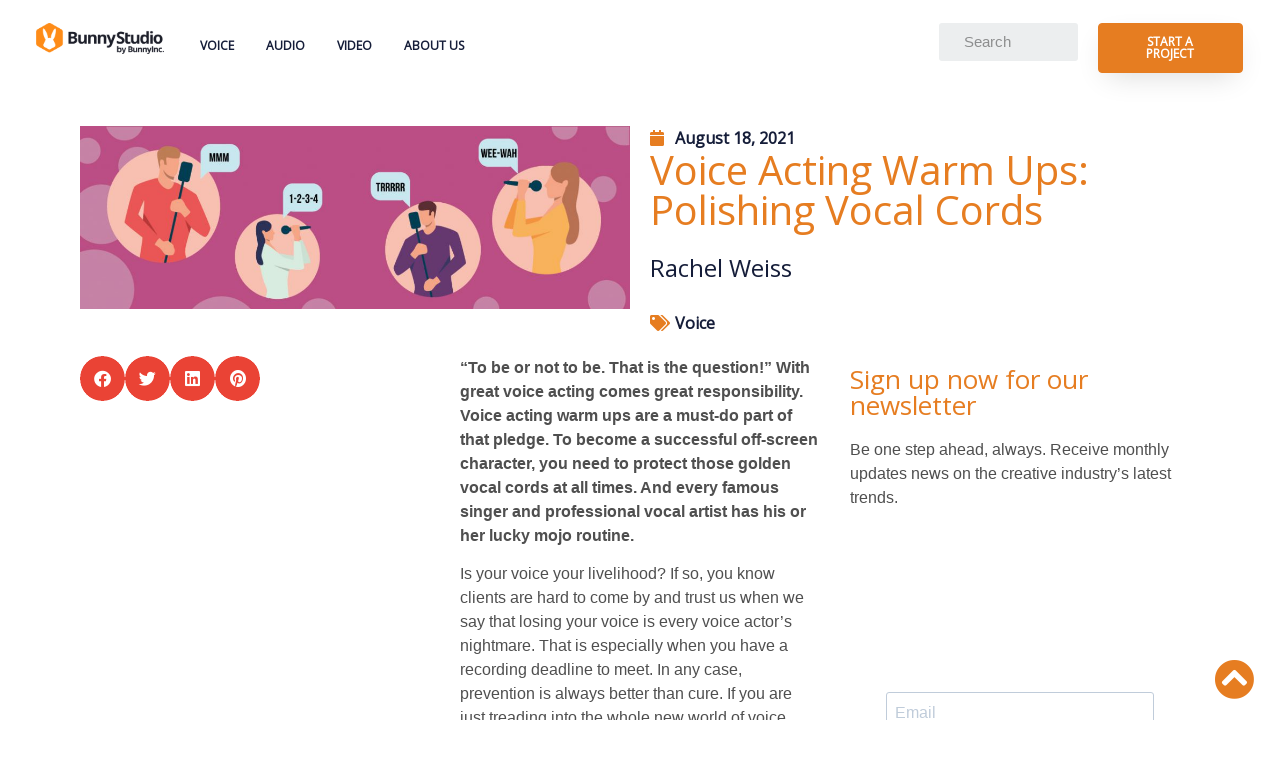

--- FILE ---
content_type: text/html; charset=UTF-8
request_url: https://bunnystudio.com/blog/voice-acting-warm-ups-polishing-vocal-cords/
body_size: 52675
content:
<!doctype html><html lang="en-US"><head><meta charset="UTF-8"><meta name="viewport" content="width=device-width, initial-scale=1"><link rel="profile" href="https://gmpg.org/xfn/11"><meta name='robots' content='noindex, nofollow' />  <script data-cfasync="false" data-pagespeed-no-defer type="pmdelayedscript" data-no-optimize="1" data-no-defer="1" data-no-minify="1">var gtm4wp_datalayer_name = "dataLayer";
	var dataLayer = dataLayer || [];</script> <link media="all" rel="stylesheet" data-pmdelayedstyle="https://bunnystudio.com/blog/wp-content/cache/autoptimize/css/autoptimize_1a2d3909fe61112c448f4011a99681ca.css"><title>Voice Acting Warm Ups: Polishing Vocal Cords - Bunny Studio Blog</title><style id="perfmatters-used-css">:where(.wp-block-columns.has-background){padding:1.25em 2.375em;}.wp-block-embed.alignleft,.wp-block-embed.alignright,.wp-block[data-align=left]>[data-type="core/embed"],.wp-block[data-align=right]>[data-type="core/embed"]{max-width:360px;width:100%;}.wp-block-embed.alignleft .wp-block-embed__wrapper,.wp-block-embed.alignright .wp-block-embed__wrapper,.wp-block[data-align=left]>[data-type="core/embed"] .wp-block-embed__wrapper,.wp-block[data-align=right]>[data-type="core/embed"] .wp-block-embed__wrapper{min-width:280px;}.wp-block-cover .wp-block-embed{min-width:320px;min-height:240px;}.wp-block-embed{margin:0 0 1em;overflow-wrap:break-word;}.wp-block-embed figcaption{margin-top:.5em;margin-bottom:1em;}.wp-block-embed iframe{max-width:100%;}.wp-block-embed__wrapper{position:relative;}.wp-embed-responsive .wp-has-aspect-ratio .wp-block-embed__wrapper:before{content:"";display:block;padding-top:50%;}.wp-embed-responsive .wp-has-aspect-ratio iframe{position:absolute;top:0;right:0;bottom:0;left:0;height:100%;width:100%;}.wp-embed-responsive .wp-embed-aspect-21-9 .wp-block-embed__wrapper:before{padding-top:42.85%;}.wp-embed-responsive .wp-embed-aspect-18-9 .wp-block-embed__wrapper:before{padding-top:50%;}.wp-embed-responsive .wp-embed-aspect-16-9 .wp-block-embed__wrapper:before{padding-top:56.25%;}.wp-embed-responsive .wp-embed-aspect-4-3 .wp-block-embed__wrapper:before{padding-top:75%;}.wp-embed-responsive .wp-embed-aspect-1-1 .wp-block-embed__wrapper:before{padding-top:100%;}.wp-embed-responsive .wp-embed-aspect-9-16 .wp-block-embed__wrapper:before{padding-top:177.77%;}.wp-embed-responsive .wp-embed-aspect-1-2 .wp-block-embed__wrapper:before{padding-top:200%;}ol,ul{box-sizing:border-box;}:where(p.has-text-color:not(.has-link-color)) a{color:inherit;}:root{--wp--preset--font-size--normal:16px;--wp--preset--font-size--huge:42px;}.screen-reader-text{border:0;clip:rect(1px,1px,1px,1px);-webkit-clip-path:inset(50%);clip-path:inset(50%);height:1px;margin:-1px;overflow:hidden;padding:0;position:absolute;width:1px;word-wrap:normal !important;}.screen-reader-text:focus{background-color:#ddd;clip:auto !important;-webkit-clip-path:none;clip-path:none;color:#444;display:block;font-size:1em;height:auto;left:5px;line-height:normal;padding:15px 23px 14px;text-decoration:none;top:5px;width:auto;z-index:100000;}html :where(.has-border-color),html :where([style*=border-width]){border-style:solid;}html :where(img[class*=wp-image-]){height:auto;max-width:100%;}@keyframes jet-engine-spin{0%{transform:rotate(0deg);}to{transform:rotate(359deg);}}@keyframes jet-engine-map-spin{0%{transform:rotate(0deg);}to{transform:rotate(359deg);}}@keyframes has-dark-blue{0%{background:#17477f;}25%{background:#1c5394;}50%{background:#5780b2;}75%{background:#1c5394;}100%{background:#17477f;}}html{line-height:1.15;-webkit-text-size-adjust:100%;}*,:after,:before{-webkit-box-sizing:border-box;box-sizing:border-box;}body{margin:0;font-family:-apple-system,BlinkMacSystemFont,Segoe UI,Roboto,Helvetica Neue,Arial,Noto Sans,sans-serif,Apple Color Emoji,Segoe UI Emoji,Segoe UI Symbol,Noto Color Emoji;font-size:1rem;font-weight:400;line-height:1.5;color:#333;background-color:#fff;-webkit-font-smoothing:antialiased;-moz-osx-font-smoothing:grayscale;}h1,h2,h3,h4,h5,h6{margin-top:.5rem;margin-bottom:1rem;font-family:inherit;font-weight:500;line-height:1.2;color:inherit;}h1{font-size:2.5rem;}h2{font-size:2rem;}h3{font-size:1.75rem;}h4{font-size:1.5rem;}p{margin-top:0;margin-bottom:.9rem;}a{background-color:transparent;text-decoration:none;color:#c36;}a:active,a:hover{color:#336;}a:not([href]):not([tabindex]),a:not([href]):not([tabindex]):focus,a:not([href]):not([tabindex]):hover{color:inherit;text-decoration:none;}a:not([href]):not([tabindex]):focus{outline:0;}b,strong{font-weight:bolder;}img{border-style:none;height:auto;max-width:100%;}[hidden],template{display:none;}@media print{*,:after,:before{background:transparent !important;color:#000 !important;-webkit-box-shadow:none !important;box-shadow:none !important;text-shadow:none !important;}a,a:visited{text-decoration:underline;}a[href]:after{content:" (" attr(href) ")";}a[href^="#"]:after,a[href^="javascript:"]:after{content:"";}blockquote,pre{page-break-inside:avoid;border:1px solid #ccc;}img,tr{page-break-inside:avoid;}h2,h3,p{orphans:3;widows:3;}h2,h3{page-break-after:avoid;}}button,input,optgroup,select,textarea{font-family:inherit;font-size:1rem;line-height:1.5;margin:0;}input[type=date],input[type=email],input[type=number],input[type=password],input[type=search],input[type=tel],input[type=text],input[type=url],select,textarea{width:100%;border:1px solid #666;border-radius:3px;padding:.5rem 1rem;-webkit-transition:all .3s;-o-transition:all .3s;transition:all .3s;}input[type=date]:focus,input[type=email]:focus,input[type=number]:focus,input[type=password]:focus,input[type=search]:focus,input[type=tel]:focus,input[type=text]:focus,input[type=url]:focus,select:focus,textarea:focus{border-color:#333;}button,input{overflow:visible;}[type=button],[type=reset],[type=submit],button{width:auto;-webkit-appearance:button;}[type=button]::-moz-focus-inner,[type=reset]::-moz-focus-inner,[type=submit]::-moz-focus-inner,button::-moz-focus-inner{border-style:none;padding:0;}[type=button]:-moz-focusring,[type=reset]:-moz-focusring,[type=submit]:-moz-focusring,button:-moz-focusring{outline:1px dotted ButtonText;}[type=button],[type=submit],button{display:inline-block;font-weight:400;color:#c36;text-align:center;white-space:nowrap;-webkit-user-select:none;-moz-user-select:none;-ms-user-select:none;user-select:none;background-color:transparent;border:1px solid #c36;padding:.5rem 1rem;font-size:1rem;border-radius:3px;-webkit-transition:all .3s;-o-transition:all .3s;transition:all .3s;}[type=button]:focus,[type=submit]:focus,button:focus{outline:5px auto -webkit-focus-ring-color;}[type=button]:focus,[type=button]:hover,[type=submit]:focus,[type=submit]:hover,button:focus,button:hover{color:#fff;background-color:#c36;text-decoration:none;}[type=button]:not(:disabled),[type=submit]:not(:disabled),button:not(:disabled){cursor:pointer;}[type=checkbox],[type=radio]{-webkit-box-sizing:border-box;box-sizing:border-box;padding:0;}[type=number]::-webkit-inner-spin-button,[type=number]::-webkit-outer-spin-button{height:auto;}[type=search]{-webkit-appearance:textfield;outline-offset:-2px;}[type=search]::-webkit-search-decoration{-webkit-appearance:none;}::-webkit-file-upload-button{-webkit-appearance:button;font:inherit;}dd,dl,dt,li,ol,ul{margin-top:0;margin-bottom:0;border:0;outline:0;font-size:100%;vertical-align:baseline;background:transparent;}.screen-reader-text{clip:rect(1px,1px,1px,1px);height:1px;overflow:hidden;position:absolute !important;width:1px;word-wrap:normal !important;}.screen-reader-text:focus{background-color:#eee;clip:auto !important;-webkit-clip-path:none;clip-path:none;color:#333;display:block;font-size:1rem;height:auto;left:5px;line-height:normal;padding:15px 23px 14px;text-decoration:none;top:5px;width:auto;z-index:100000;}@keyframes aslAnFadeInDrop{0%{opacity:0;transform:translate(0,-50px);}100%{opacity:1;transform:translate(0,0);}}@-webkit-keyframes aslAnFadeInDrop{0%{opacity:0;transform:translate(0,-50px);-webkit-transform:translate(0,-50px);}100%{opacity:1;transform:translate(0,0);-webkit-transform:translate(0,0);}}@keyframes aslAnFadeOutDrop{0%{opacity:1;transform:translate(0,0);-webkit-transform:translate(0,0);}100%{opacity:0;transform:translate(0,-50px);-webkit-transform:translate(0,-50px);}}@-webkit-keyframes aslAnFadeOutDrop{0%{opacity:1;transform:translate(0,0);-webkit-transform:translate(0,0);}100%{opacity:0;transform:translate(0,-50px);-webkit-transform:translate(0,-50px);}}@-webkit-keyframes rotate-simple{0%{-webkit-transform:rotate(0deg);transform:rotate(0deg);}50%{-webkit-transform:rotate(180deg);transform:rotate(180deg);}100%{-webkit-transform:rotate(360deg);transform:rotate(360deg);}}@keyframes rotate-simple{0%{-webkit-transform:rotate(0deg);transform:rotate(0deg);}50%{-webkit-transform:rotate(180deg);transform:rotate(180deg);}100%{-webkit-transform:rotate(360deg);transform:rotate(360deg);}}[data-asp_simplebar]{position:relative;flex-direction:column;flex-wrap:wrap;justify-content:flex-start;align-content:flex-start;align-items:flex-start;}@font-face{font-family:eicons;src:url("//bunnystudio.com/blog/wp-content/plugins/elementor/assets/lib/eicons/css/../fonts/eicons.eot?5.16.0");src:url("//bunnystudio.com/blog/wp-content/plugins/elementor/assets/lib/eicons/css/../fonts/eicons.eot?5.16.0#iefix") format("embedded-opentype"),url("//bunnystudio.com/blog/wp-content/plugins/elementor/assets/lib/eicons/css/../fonts/eicons.woff2?5.16.0") format("woff2"),url("//bunnystudio.com/blog/wp-content/plugins/elementor/assets/lib/eicons/css/../fonts/eicons.woff?5.16.0") format("woff"),url("//bunnystudio.com/blog/wp-content/plugins/elementor/assets/lib/eicons/css/../fonts/eicons.ttf?5.16.0") format("truetype"),url("//bunnystudio.com/blog/wp-content/plugins/elementor/assets/lib/eicons/css/../fonts/eicons.svg?5.16.0#eicon") format("svg");font-weight:400;font-style:normal;}[class*=" eicon-"],[class^=eicon]{display:inline-block;font-family:eicons;font-size:inherit;font-weight:400;font-style:normal;font-variant:normal;line-height:1;text-rendering:auto;-webkit-font-smoothing:antialiased;-moz-osx-font-smoothing:grayscale;}@keyframes a{0%{transform:rotate(0deg);}to{transform:rotate(359deg);}}.eicon-menu-bar:before{content:"";}.eicon-close:before{content:"";}.elementor-column-gap-default>.elementor-row>.elementor-column>.elementor-element-populated>.elementor-widget-wrap{padding:10px;}@media (max-width:767px){.elementor-column{width:100%;}}.elementor-screen-only,.screen-reader-text,.screen-reader-text span,.ui-helper-hidden-accessible{position:absolute;top:-10000em;width:1px;height:1px;margin:-1px;padding:0;overflow:hidden;clip:rect(0,0,0,0);border:0;}.elementor-clearfix:after{content:"";display:block;clear:both;width:0;height:0;}.elementor{-webkit-hyphens:manual;-ms-hyphens:manual;hyphens:manual;}.elementor *,.elementor :after,.elementor :before{-webkit-box-sizing:border-box;box-sizing:border-box;}.elementor a{-webkit-box-shadow:none;box-shadow:none;text-decoration:none;}.elementor img{height:auto;max-width:100%;border:none;border-radius:0;-webkit-box-shadow:none;box-shadow:none;}.elementor embed,.elementor iframe,.elementor object,.elementor video{max-width:100%;width:100%;margin:0;line-height:1;border:none;}.elementor .elementor-background-overlay,.elementor .elementor-background-slideshow{height:100%;width:100%;top:0;left:0;position:absolute;}.e-container>.elementor-element.elementor-fixed,.elementor-widget-wrap>.elementor-element.elementor-fixed{position:fixed;}.elementor-widget-wrap .elementor-element.elementor-widget__width-auto,.elementor-widget-wrap .elementor-element.elementor-widget__width-initial{max-width:100%;}.elementor-element{--flex-direction:initial;--flex-wrap:initial;--justify-content:initial;--align-items:initial;--align-content:initial;--gap:initial;--flex-basis:initial;--flex-grow:initial;--flex-shrink:initial;--order:initial;--align-self:initial;-webkit-box-orient:vertical;-webkit-box-direction:normal;-ms-flex-direction:var(--flex-direction);flex-direction:var(--flex-direction);-ms-flex-wrap:var(--flex-wrap);flex-wrap:var(--flex-wrap);-webkit-box-pack:var(--justify-content);-ms-flex-pack:var(--justify-content);justify-content:var(--justify-content);-webkit-box-align:var(--align-items);-ms-flex-align:var(--align-items);align-items:var(--align-items);-ms-flex-line-pack:var(--align-content);align-content:var(--align-content);gap:var(--gap);-ms-flex-preferred-size:var(--flex-basis);flex-basis:var(--flex-basis);-webkit-box-flex:var(--flex-grow);-ms-flex-positive:var(--flex-grow);flex-grow:var(--flex-grow);-ms-flex-negative:var(--flex-shrink);flex-shrink:var(--flex-shrink);-webkit-box-ordinal-group:var(--order);-ms-flex-order:var(--order);order:var(--order);-ms-flex-item-align:var(--align-self);align-self:var(--align-self);}.elementor-element.elementor-absolute,.elementor-element.elementor-fixed{z-index:1;}.elementor-align-right{text-align:right;}.elementor-align-right .elementor-button{width:auto;}.elementor-align-left{text-align:left;}.elementor-align-left .elementor-button{width:auto;}@media (max-width:1024px){.elementor-tablet-align-center{text-align:center;}.elementor-tablet-align-center .elementor-button{width:auto;}}@media (max-width:767px){.elementor-mobile-align-center{text-align:center;}.elementor-mobile-align-center .elementor-button{width:auto;}.elementor-mobile-align-left{text-align:left;}.elementor-mobile-align-left .elementor-button{width:auto;}}:root{--page-title-display:block;}.elementor-page-title,h1.entry-title{display:var(--page-title-display);}@-webkit-keyframes eicon-spin{0%{-webkit-transform:rotate(0deg);transform:rotate(0deg);}to{-webkit-transform:rotate(359deg);transform:rotate(359deg);}}@keyframes eicon-spin{0%{-webkit-transform:rotate(0deg);transform:rotate(0deg);}to{-webkit-transform:rotate(359deg);transform:rotate(359deg);}}.elementor-section{position:relative;}.elementor-section .elementor-container{display:-webkit-box;display:-ms-flexbox;display:flex;margin-right:auto;margin-left:auto;position:relative;}@media (max-width:1024px){.elementor-section .elementor-container{-ms-flex-wrap:wrap;flex-wrap:wrap;}}.elementor-section.elementor-section-boxed>.elementor-container{max-width:1140px;}.elementor-section.elementor-section-items-middle>.elementor-container{-webkit-box-align:center;-ms-flex-align:center;align-items:center;}.elementor-row{width:100%;display:-webkit-box;display:-ms-flexbox;display:flex;}@media (max-width:1024px){.elementor-row{-ms-flex-wrap:wrap;flex-wrap:wrap;}}.elementor-widget-wrap{position:relative;width:100%;-ms-flex-wrap:wrap;flex-wrap:wrap;-ms-flex-line-pack:start;align-content:flex-start;}.elementor:not(.elementor-bc-flex-widget) .elementor-widget-wrap{display:-webkit-box;display:-ms-flexbox;display:flex;}.elementor-widget-wrap>.elementor-element{width:100%;}.elementor-widget{position:relative;}.elementor-widget:not(:last-child){margin-bottom:20px;}.elementor-widget:not(:last-child).elementor-absolute,.elementor-widget:not(:last-child).elementor-widget__width-auto,.elementor-widget:not(:last-child).elementor-widget__width-initial{margin-bottom:0;}.elementor-column{min-height:1px;}.elementor-column,.elementor-column-wrap{position:relative;display:-webkit-box;display:-ms-flexbox;display:flex;}.elementor-column-wrap{width:100%;}.elementor-column-gap-default>.elementor-column>.elementor-element-populated{padding:10px;}.elementor-inner-section .elementor-column-gap-no .elementor-element-populated{padding:0;}@media (min-width:768px){.elementor-column.elementor-col-10,.elementor-column[data-col="10"]{width:10%;}.elementor-column.elementor-col-11,.elementor-column[data-col="11"]{width:11.111%;}.elementor-column.elementor-col-12,.elementor-column[data-col="12"]{width:12.5%;}.elementor-column.elementor-col-14,.elementor-column[data-col="14"]{width:14.285%;}.elementor-column.elementor-col-16,.elementor-column[data-col="16"]{width:16.666%;}.elementor-column.elementor-col-20,.elementor-column[data-col="20"]{width:20%;}.elementor-column.elementor-col-25,.elementor-column[data-col="25"]{width:25%;}.elementor-column.elementor-col-30,.elementor-column[data-col="30"]{width:30%;}.elementor-column.elementor-col-33,.elementor-column[data-col="33"]{width:33.333%;}.elementor-column.elementor-col-40,.elementor-column[data-col="40"]{width:40%;}.elementor-column.elementor-col-50,.elementor-column[data-col="50"]{width:50%;}.elementor-column.elementor-col-60,.elementor-column[data-col="60"]{width:60%;}.elementor-column.elementor-col-66,.elementor-column[data-col="66"]{width:66.666%;}.elementor-column.elementor-col-70,.elementor-column[data-col="70"]{width:70%;}.elementor-column.elementor-col-75,.elementor-column[data-col="75"]{width:75%;}.elementor-column.elementor-col-80,.elementor-column[data-col="80"]{width:80%;}.elementor-column.elementor-col-83,.elementor-column[data-col="83"]{width:83.333%;}.elementor-column.elementor-col-90,.elementor-column[data-col="90"]{width:90%;}.elementor-column.elementor-col-100,.elementor-column[data-col="100"]{width:100%;}}@media (max-width:767px){.elementor-column{width:100%;}}ul.elementor-icon-list-items.elementor-inline-items{display:-webkit-box;display:-ms-flexbox;display:flex;-ms-flex-wrap:wrap;flex-wrap:wrap;}ul.elementor-icon-list-items.elementor-inline-items .elementor-inline-item{word-break:break-word;}.elementor-grid{display:grid;grid-column-gap:var(--grid-column-gap);grid-row-gap:var(--grid-row-gap);}.elementor-grid .elementor-grid-item{min-width:0;}.elementor-grid-0 .elementor-grid{display:inline-block;width:100%;word-spacing:var(--grid-column-gap);margin-bottom:calc(-1 * var(--grid-row-gap));}.elementor-grid-0 .elementor-grid .elementor-grid-item{display:inline-block;margin-bottom:var(--grid-row-gap);word-break:break-word;}.elementor-grid-4 .elementor-grid{grid-template-columns:repeat(4,1fr);}@media (max-width:1024px){.elementor-grid-tablet-0 .elementor-grid{display:inline-block;width:100%;word-spacing:var(--grid-column-gap);margin-bottom:calc(-1 * var(--grid-row-gap));}.elementor-grid-tablet-0 .elementor-grid .elementor-grid-item{display:inline-block;margin-bottom:var(--grid-row-gap);word-break:break-word;}.elementor-grid-tablet-2 .elementor-grid{grid-template-columns:repeat(2,1fr);}}@media (max-width:767px){.elementor-grid-mobile-1 .elementor-grid{grid-template-columns:repeat(1,1fr);}}:is(.elementor-section-wrap,[data-elementor-id])>.e-container{--margin-right:auto;--margin-left:auto;max-width:min(100%,var(--width));}@-webkit-keyframes dnd-placeholder-widget-vertical{0%{-webkit-transform-origin:0 50%;transform-origin:0 50%;-webkit-transform:translateX(50%) scaleX(0);transform:translateX(50%) scaleX(0);opacity:0;}to{-webkit-transform-origin:0 50%;transform-origin:0 50%;-webkit-transform:translateX(50%) scaleX(1);transform:translateX(50%) scaleX(1);opacity:.9;}}@keyframes dnd-placeholder-widget-vertical{0%{-webkit-transform-origin:0 50%;transform-origin:0 50%;-webkit-transform:translateX(50%) scaleX(0);transform:translateX(50%) scaleX(0);opacity:0;}to{-webkit-transform-origin:0 50%;transform-origin:0 50%;-webkit-transform:translateX(50%) scaleX(1);transform:translateX(50%) scaleX(1);opacity:.9;}}@-webkit-keyframes dnd-placeholder-widget-horizontal{0%{-webkit-transform-origin:50% 0;transform-origin:50% 0;-webkit-transform:scaleY(0);transform:scaleY(0);opacity:0;}to{-webkit-transform-origin:50% 0;transform-origin:50% 0;-webkit-transform:scaleY(1);transform:scaleY(1);opacity:.9;}}@keyframes dnd-placeholder-widget-horizontal{0%{-webkit-transform-origin:50% 0;transform-origin:50% 0;-webkit-transform:scaleY(0);transform:scaleY(0);opacity:0;}to{-webkit-transform-origin:50% 0;transform-origin:50% 0;-webkit-transform:scaleY(1);transform:scaleY(1);opacity:.9;}}.elementor-element .elementor-widget-container{-webkit-transition:background .3s,border .3s,border-radius .3s,-webkit-box-shadow .3s;transition:background .3s,border .3s,border-radius .3s,-webkit-box-shadow .3s;transition:background .3s,border .3s,border-radius .3s,box-shadow .3s;transition:background .3s,border .3s,border-radius .3s,box-shadow .3s,-webkit-box-shadow .3s;-o-transition:background .3s,border .3s,border-radius .3s,box-shadow .3s;}.elementor-button{display:inline-block;line-height:1;background-color:#818a91;font-size:15px;padding:12px 24px;border-radius:3px;color:#fff;fill:#fff;text-align:center;-webkit-transition:all .3s;-o-transition:all .3s;transition:all .3s;}.elementor-button:focus,.elementor-button:hover,.elementor-button:visited{color:#fff;}.elementor-button-content-wrapper{display:-webkit-box;display:-ms-flexbox;display:flex;-webkit-box-pack:center;-ms-flex-pack:center;justify-content:center;}.elementor-button-text{-webkit-box-flex:1;-ms-flex-positive:1;flex-grow:1;-webkit-box-ordinal-group:11;-ms-flex-order:10;order:10;display:inline-block;}.elementor-button.elementor-size-md{font-size:16px;padding:15px 30px;border-radius:4px;}.elementor-button span{text-decoration:inherit;}.elementor-icon{display:inline-block;line-height:1;-webkit-transition:all .3s;-o-transition:all .3s;transition:all .3s;color:#818a91;font-size:50px;text-align:center;}.elementor-icon:hover{color:#818a91;}.elementor-icon i,.elementor-icon svg{width:1em;height:1em;position:relative;display:block;}.elementor-icon i:before,.elementor-icon svg:before{position:absolute;left:50%;-webkit-transform:translateX(-50%);-ms-transform:translateX(-50%);transform:translateX(-50%);}.elementor-shape-circle .elementor-icon{border-radius:50%;}@-webkit-keyframes swiper-preloader-spin{to{-webkit-transform:rotate(1 turn);transform:rotate(1 turn);}}@keyframes swiper-preloader-spin{to{-webkit-transform:rotate(1 turn);transform:rotate(1 turn);}}.elementor-post__thumbnail__link{-webkit-transition:none;-o-transition:none;transition:none;}#left-area ul.elementor-icon-list-items,.elementor-edit-area .elementor-element ul.elementor-icon-list-items,.elementor .elementor-element ul.elementor-icon-list-items{padding:0;}@media (max-width:767px){.elementor .elementor-hidden-mobile,.elementor .elementor-hidden-phone{display:none;}}@media (min-width:768px) and (max-width:1024px){.elementor .elementor-hidden-tablet{display:none;}}.elementor-heading-title{padding:0;margin:0;line-height:1;}.elementor-widget-heading .elementor-heading-title[class*=elementor-size-]>a{color:inherit;font-size:inherit;line-height:inherit;}.elementor-widget .elementor-icon-list-items.elementor-inline-items{margin-right:-8px;margin-left:-8px;}.elementor-widget .elementor-icon-list-items.elementor-inline-items .elementor-icon-list-item{margin-right:8px;margin-left:8px;}.elementor-widget .elementor-icon-list-items.elementor-inline-items .elementor-icon-list-item:after{width:auto;left:auto;right:auto;right:-8px;position:relative;height:100%;border-top:0;border-bottom:0;border-right:0;border-left-width:1px;border-style:solid;}.elementor-widget .elementor-icon-list-items{list-style-type:none;margin:0;padding:0;}.elementor-widget .elementor-icon-list-item{margin:0;padding:0;position:relative;}.elementor-widget .elementor-icon-list-item:after{position:absolute;bottom:0;width:100%;}.elementor-widget .elementor-icon-list-item,.elementor-widget .elementor-icon-list-item a{display:-webkit-box;display:-ms-flexbox;display:flex;-webkit-box-align:center;-ms-flex-align:center;align-items:center;font-size:inherit;}.elementor-widget .elementor-icon-list-icon+.elementor-icon-list-text{-ms-flex-item-align:center;align-self:center;padding-left:5px;}.elementor-widget .elementor-icon-list-icon{display:-webkit-box;display:-ms-flexbox;display:flex;}.elementor-widget .elementor-icon-list-icon svg{width:var(--e-icon-list-icon-size,1em);height:var(--e-icon-list-icon-size,1em);}.elementor-widget .elementor-icon-list-icon i{width:1.25em;font-size:var(--e-icon-list-icon-size);}.elementor-widget.elementor-widget-icon-list .elementor-icon-list-icon{text-align:var(--e-icon-list-icon-align);}.elementor-widget.elementor-widget-icon-list .elementor-icon-list-icon svg{margin:var(--e-icon-list-icon-margin,0 calc(var(--e-icon-list-icon-size,1em) * .25) 0 0);}.elementor-widget.elementor-list-item-link-full_width a{width:100%;}.elementor-widget.elementor-align-left .elementor-icon-list-item,.elementor-widget.elementor-align-left .elementor-icon-list-item a{-webkit-box-pack:start;-ms-flex-pack:start;justify-content:flex-start;text-align:left;}.elementor-widget.elementor-align-left .elementor-inline-items{-webkit-box-pack:start;-ms-flex-pack:start;justify-content:flex-start;}.elementor-widget.elementor-align-right .elementor-icon-list-item,.elementor-widget.elementor-align-right .elementor-icon-list-item a{-webkit-box-pack:end;-ms-flex-pack:end;justify-content:flex-end;text-align:right;}.elementor-widget.elementor-align-right .elementor-icon-list-items{-webkit-box-pack:end;-ms-flex-pack:end;justify-content:flex-end;}.elementor-widget:not(.elementor-align-right) .elementor-icon-list-item:after{left:0;}.elementor-widget:not(.elementor-align-left) .elementor-icon-list-item:after{right:0;}@media (min-width:-1px){.elementor-widget:not(.elementor-widescreen-align-right) .elementor-icon-list-item:after{left:0;}.elementor-widget:not(.elementor-widescreen-align-left) .elementor-icon-list-item:after{right:0;}}@media (max-width:-1px){.elementor-widget:not(.elementor-laptop-align-right) .elementor-icon-list-item:after{left:0;}.elementor-widget:not(.elementor-laptop-align-left) .elementor-icon-list-item:after{right:0;}}@media (max-width:-1px){.elementor-widget:not(.elementor-tablet_extra-align-right) .elementor-icon-list-item:after{left:0;}.elementor-widget:not(.elementor-tablet_extra-align-left) .elementor-icon-list-item:after{right:0;}}@media (max-width:1024px){.elementor-widget.elementor-tablet-align-center .elementor-icon-list-item,.elementor-widget.elementor-tablet-align-center .elementor-icon-list-item a{-webkit-box-pack:center;-ms-flex-pack:center;justify-content:center;}.elementor-widget.elementor-tablet-align-center .elementor-icon-list-item:after{margin:auto;}.elementor-widget.elementor-tablet-align-center .elementor-inline-items{-webkit-box-pack:center;-ms-flex-pack:center;justify-content:center;}.elementor-widget:not(.elementor-tablet-align-right) .elementor-icon-list-item:after{left:0;}.elementor-widget:not(.elementor-tablet-align-left) .elementor-icon-list-item:after{right:0;}}@media (max-width:-1px){.elementor-widget:not(.elementor-mobile_extra-align-right) .elementor-icon-list-item:after{left:0;}.elementor-widget:not(.elementor-mobile_extra-align-left) .elementor-icon-list-item:after{right:0;}}@media (max-width:767px){.elementor-widget.elementor-mobile-align-center .elementor-icon-list-item,.elementor-widget.elementor-mobile-align-center .elementor-icon-list-item a{-webkit-box-pack:center;-ms-flex-pack:center;justify-content:center;}.elementor-widget.elementor-mobile-align-center .elementor-icon-list-item:after{margin:auto;}.elementor-widget.elementor-mobile-align-center .elementor-inline-items{-webkit-box-pack:center;-ms-flex-pack:center;justify-content:center;}.elementor-widget.elementor-mobile-align-left .elementor-icon-list-item,.elementor-widget.elementor-mobile-align-left .elementor-icon-list-item a{-webkit-box-pack:start;-ms-flex-pack:start;justify-content:flex-start;text-align:left;}.elementor-widget.elementor-mobile-align-left .elementor-inline-items{-webkit-box-pack:start;-ms-flex-pack:start;justify-content:flex-start;}.elementor-widget:not(.elementor-mobile-align-right) .elementor-icon-list-item:after{left:0;}.elementor-widget:not(.elementor-mobile-align-left) .elementor-icon-list-item:after{right:0;}}.elementor-widget-image{text-align:center;}.elementor-widget-image a{display:inline-block;}.elementor-widget-image a img[src$=".svg"]{width:48px;}.elementor-widget-image img{vertical-align:middle;display:inline-block;}.elementor-widget-social-icons.elementor-grid-0 .elementor-widget-container,.elementor-widget-social-icons.elementor-grid-mobile-0 .elementor-widget-container,.elementor-widget-social-icons.elementor-grid-tablet-0 .elementor-widget-container{line-height:1;font-size:0;}.elementor-widget-social-icons:not(.elementor-grid-0):not(.elementor-grid-tablet-0):not(.elementor-grid-mobile-0) .elementor-grid{display:inline-grid;}.elementor-widget-social-icons .elementor-grid{grid-column-gap:var(--grid-column-gap,5px);grid-row-gap:var(--grid-row-gap,5px);grid-template-columns:var(--grid-template-columns);-webkit-box-pack:var(--justify-content,center);-ms-flex-pack:var(--justify-content,center);justify-content:var(--justify-content,center);justify-items:var(--justify-content,center);}.elementor-icon.elementor-social-icon{font-size:var(--icon-size,25px);line-height:var(--icon-size,25px);width:calc(var(--icon-size,25px) + ( 2 * var(--icon-padding,.5em) ));height:calc(var(--icon-size,25px) + ( 2 * var(--icon-padding,.5em) ));}.elementor-social-icon{--e-social-icon-icon-color:#fff;display:-webkit-inline-box;display:-ms-inline-flexbox;display:inline-flex;background-color:#818a91;-webkit-box-align:center;-ms-flex-align:center;align-items:center;-webkit-box-pack:center;-ms-flex-pack:center;justify-content:center;text-align:center;cursor:pointer;}.elementor-social-icon i{color:var(--e-social-icon-icon-color);}.elementor-social-icon svg{fill:var(--e-social-icon-icon-color);}.elementor-social-icon:last-child{margin:0;}.elementor-social-icon:hover{opacity:.9;color:#fff;}.elementor-social-icon-facebook,.elementor-social-icon-facebook-f{background-color:#3b5998;}.elementor-social-icon-instagram{background-color:#262626;}.elementor-social-icon-linkedin,.elementor-social-icon-linkedin-in{background-color:#0077b5;}.elementor-social-icon-pinterest{background-color:#bd081c;}.elementor-social-icon-twitter{background-color:#1da1f2;}.elementor-social-icon-youtube{background-color:#cd201f;}.elementor-shape-circle .elementor-icon.elementor-social-icon{border-radius:50%;}.elementor-location-footer:before,.elementor-location-header:before{content:"";display:table;clear:both;}[data-elementor-type=popup] .elementor-section-wrap:not(:empty)+#elementor-add-new-section,[data-elementor-type=popup]:not(.elementor-edit-area){display:none;}.elementor-search-form{display:block;-webkit-transition:.2s;-o-transition:.2s;transition:.2s;}.elementor-search-form button,.elementor-search-form input[type=search]{margin:0;border:0;padding:0;display:inline-block;vertical-align:middle;white-space:normal;background:none;line-height:1;min-width:0;font-size:15px;-webkit-appearance:none;-moz-appearance:none;}.elementor-search-form button:focus,.elementor-search-form input[type=search]:focus{outline:0;color:inherit;}.elementor-search-form__container{display:-webkit-box;display:-ms-flexbox;display:flex;-webkit-transition:.2s;-o-transition:.2s;transition:.2s;overflow:hidden;border:0 solid transparent;min-height:50px;}.elementor-search-form__container:not(.elementor-search-form--full-screen){background:#eceeef;}.elementor-search-form__input{-ms-flex-preferred-size:100%;flex-basis:100%;color:#55595c;-webkit-transition:color .2s;-o-transition:color .2s;transition:color .2s;}.elementor-search-form__input::-webkit-input-placeholder{color:inherit;font-family:inherit;opacity:.6;}.elementor-search-form__input:-ms-input-placeholder{color:inherit;font-family:inherit;opacity:.6;}.elementor-search-form__input:-moz-placeholder,.elementor-search-form__input::-moz-placeholder{color:inherit;font-family:inherit;opacity:.6;}.elementor-search-form__input::-ms-input-placeholder{color:inherit;font-family:inherit;opacity:.6;}.elementor-search-form__input::placeholder{color:inherit;font-family:inherit;opacity:.6;}.elementor-search-form--skin-minimal .elementor-search-form__icon{opacity:.6;display:-webkit-box;display:-ms-flexbox;display:flex;-webkit-box-align:center;-ms-flex-align:center;align-items:center;-webkit-box-pack:end;-ms-flex-pack:end;justify-content:flex-end;color:#55595c;fill:#55595c;font-size:var(--e-search-form-icon-size-minimal,15px);}.elementor-search-form--skin-minimal .elementor-search-form__icon svg{width:var(--e-search-form-icon-size-minimal,15px);height:var(--e-search-form-icon-size-minimal,15px);}.elementor-author-box{display:-webkit-box;display:-ms-flexbox;display:flex;-webkit-box-align:center;-ms-flex-align:center;align-items:center;}.elementor-author-box__text{-webkit-box-flex:1;-ms-flex-positive:1;flex-grow:1;font-size:17px;}.elementor-author-box__name{font-size:24px;margin-bottom:5px;}.elementor-author-box__bio,.elementor-author-box__bio p{margin-bottom:.8em;}.elementor-author-box__bio p:last-of-type{margin-bottom:0;}.elementor-author-box--layout-image-left .elementor-author-box{-webkit-box-orient:horizontal;-webkit-box-direction:normal;-ms-flex-direction:row;flex-direction:row;}.elementor-author-box--align-left .elementor-author-box{text-align:left;}.elementor-post-info__terms-list{display:inline-block;}.elementor-icon-list-items .elementor-icon-list-item .elementor-icon-list-text{display:inline-block;}.elementor-icon-list-items .elementor-icon-list-item .elementor-icon-list-text a,.elementor-icon-list-items .elementor-icon-list-item .elementor-icon-list-text span{display:inline;}.elementor-widget-archive-posts:after,.elementor-widget-posts:after{display:none;}.elementor-posts-container:not(.elementor-posts-masonry){-webkit-box-align:stretch;-ms-flex-align:stretch;align-items:stretch;}.elementor-posts-container .elementor-post{padding:0;margin:0;}.elementor-posts-container .elementor-post__excerpt{-webkit-box-flex:var(--read-more-alignment,0);-ms-flex-positive:var(--read-more-alignment,0);flex-grow:var(--read-more-alignment,0);}.elementor-posts-container .elementor-post__thumbnail{overflow:hidden;}.elementor-posts-container .elementor-post__thumbnail img{display:block;width:100%;max-height:none;max-width:none;-webkit-transition:-webkit-filter .3s;transition:-webkit-filter .3s;transition:filter .3s;transition:filter .3s,-webkit-filter .3s;-o-transition:filter .3s;}.elementor-posts-container .elementor-post__thumbnail__link{position:relative;display:block;width:100%;}.elementor-posts .elementor-post{-webkit-box-orient:vertical;-webkit-box-direction:normal;-ms-flex-direction:column;flex-direction:column;-webkit-transition-property:background,border,-webkit-box-shadow;transition-property:background,border,-webkit-box-shadow;transition-property:background,border,box-shadow;transition-property:background,border,box-shadow,-webkit-box-shadow;-o-transition-property:background,border,box-shadow;-webkit-transition-duration:.25s;-o-transition-duration:.25s;transition-duration:.25s;}.elementor-posts .elementor-post__title{font-size:18px;margin:0;}.elementor-posts .elementor-post__excerpt{margin-bottom:10px;}.elementor-posts .elementor-post__excerpt p{margin:0;line-height:1.5em;font-size:14px;color:#777;}.elementor-posts .elementor-post__text{display:var(--item-display,block);-webkit-box-orient:vertical;-webkit-box-direction:normal;-ms-flex-direction:column;flex-direction:column;-webkit-box-flex:1;-ms-flex-positive:1;flex-grow:1;}.elementor-posts .elementor-post__meta-data{line-height:1.3em;font-size:12px;margin-bottom:13px;color:#adadad;}.elementor-posts .elementor-post__thumbnail{position:relative;}.elementor-posts--skin-classic .elementor-post{overflow:hidden;}.elementor-posts--thumbnail-top .elementor-post__thumbnail__link{margin-bottom:20px;}.elementor-posts--thumbnail-top .elementor-post__text{width:100%;}.elementor-posts .elementor-post,.elementor-posts .elementor-post__card{display:-webkit-box;display:-ms-flexbox;display:flex;}.elementor-widget-archive-posts .elementor-button-wrapper,.elementor-widget-posts .elementor-button-wrapper{}.elementor-widget-archive-posts .elementor-button-wrapper .elementor-button,.elementor-widget-posts .elementor-button-wrapper .elementor-button{cursor:pointer;position:relative;}.elementor-share-buttons--color-custom.elementor-share-buttons--skin-boxed .elementor-share-btn,.elementor-share-buttons--color-custom.elementor-share-buttons--skin-framed .elementor-share-btn,.elementor-share-buttons--color-custom.elementor-share-buttons--skin-minimal .elementor-share-btn{color:var(--e-share-buttons-primary-color,#ea4335);border-color:var(--e-share-buttons-primary-color,#ea4335);}.elementor-share-buttons--color-custom.elementor-share-buttons--skin-boxed .elementor-share-btn__icon,.elementor-share-buttons--color-custom.elementor-share-buttons--skin-minimal .elementor-share-btn__icon{background-color:var(--e-share-buttons-primary-color,#ea4335);color:var(--e-share-buttons-secondary-color,#fff);}.elementor-share-buttons--color-custom.elementor-share-buttons--skin-boxed .elementor-share-btn__icon svg,.elementor-share-buttons--color-custom.elementor-share-buttons--skin-minimal .elementor-share-btn__icon svg{fill:var(--e-share-buttons-secondary-color,#fff);}.elementor-share-buttons--skin-minimal.elementor-share-buttons--shape-circle .elementor-share-btn__icon{border-radius:99.9em;}.elementor-share-buttons--view-icon .elementor-share-btn,.elementor-share-buttons--view-text .elementor-share-btn{-webkit-box-pack:center;-ms-flex-pack:center;justify-content:center;}.elementor-share-buttons--view-icon .elementor-share-btn__icon,.elementor-share-buttons--view-icon .elementor-share-btn__text,.elementor-share-buttons--view-text .elementor-share-btn__icon,.elementor-share-buttons--view-text .elementor-share-btn__text{-webkit-box-flex:1;-ms-flex-positive:1;flex-grow:1;-webkit-box-pack:center;-ms-flex-pack:center;justify-content:center;}.elementor-share-buttons--shape-circle .elementor-share-btn{border-radius:99.9em;}.elementor-share-btn{overflow:hidden;font-size:10px;display:-webkit-box;display:-ms-flexbox;display:flex;-webkit-box-align:center;-ms-flex-align:center;align-items:center;-webkit-box-pack:start;-ms-flex-pack:start;justify-content:flex-start;-webkit-transition-property:background-color,border-color,-webkit-filter;transition-property:background-color,border-color,-webkit-filter;transition-property:filter,background-color,border-color;transition-property:filter,background-color,border-color,-webkit-filter;-o-transition-property:filter,background-color,border-color;height:4.5em;cursor:pointer;}.elementor-share-btn,.elementor-share-btn__icon,.elementor-share-btn__text{-webkit-transition-duration:.2s;-o-transition-duration:.2s;transition-duration:.2s;}.elementor-share-btn__icon,.elementor-share-btn__text{-webkit-transition-property:color,background-color;-o-transition-property:color,background-color;transition-property:color,background-color;}.elementor-share-btn__icon{display:-webkit-box;display:-ms-flexbox;display:flex;-ms-flex-item-align:stretch;align-self:stretch;-webkit-box-pack:center;-ms-flex-pack:center;justify-content:center;-webkit-box-align:center;-ms-flex-align:center;align-items:center;width:4.5em;position:relative;}.elementor-share-btn__icon i{font-size:var(--e-share-buttons-icon-size,1.7em);}.elementor-share-btn__icon svg{width:var(--e-share-buttons-icon-size,1.7em);height:var(--e-share-buttons-icon-size,1.7em);}.elementor-widget-share-buttons{text-align:var(--alignment,inherit);-moz-text-align-last:var(--alignment,inherit);text-align-last:var(--alignment,inherit);}.elementor-widget-share-buttons.elementor-grid-0 .elementor-widget-container{font-size:0;}@-webkit-keyframes elementor-headline-dash{0%{stroke-dasharray:0 1500;opacity:1;}to{stroke-dasharray:1500 1500;opacity:1;}}@keyframes elementor-headline-dash{0%{stroke-dasharray:0 1500;opacity:1;}to{stroke-dasharray:1500 1500;opacity:1;}}@-webkit-keyframes hide-highlight{0%{opacity:1;stroke-dasharray:1500 1500;}to{opacity:0;-webkit-filter:blur(10px);filter:blur(10px);}}@keyframes hide-highlight{0%{opacity:1;stroke-dasharray:1500 1500;}to{opacity:0;-webkit-filter:blur(10px);filter:blur(10px);}}@-webkit-keyframes elementor-headline-flip-in{0%{-webkit-transform:rotateX(180deg);transform:rotateX(180deg);opacity:0;}35%{-webkit-transform:rotateX(120deg);transform:rotateX(120deg);opacity:0;}65%{opacity:0;}to{-webkit-transform:rotateX(1 turn);transform:rotateX(1 turn);opacity:1;}}@keyframes elementor-headline-flip-in{0%{-webkit-transform:rotateX(180deg);transform:rotateX(180deg);opacity:0;}35%{-webkit-transform:rotateX(120deg);transform:rotateX(120deg);opacity:0;}65%{opacity:0;}to{-webkit-transform:rotateX(1 turn);transform:rotateX(1 turn);opacity:1;}}@-webkit-keyframes elementor-headline-flip-out{0%{-webkit-transform:rotateX(0deg);transform:rotateX(0deg);opacity:1;}35%{-webkit-transform:rotateX(-40deg);transform:rotateX(-40deg);opacity:1;}65%{opacity:0;}to{-webkit-transform:rotateX(180deg);transform:rotateX(180deg);opacity:0;}}@keyframes elementor-headline-flip-out{0%{-webkit-transform:rotateX(0deg);transform:rotateX(0deg);opacity:1;}35%{-webkit-transform:rotateX(-40deg);transform:rotateX(-40deg);opacity:1;}65%{opacity:0;}to{-webkit-transform:rotateX(180deg);transform:rotateX(180deg);opacity:0;}}@-webkit-keyframes elementor-headline-pulse{0%{-webkit-transform:translateY(-50%) scale(1);transform:translateY(-50%) scale(1);opacity:1;}40%{-webkit-transform:translateY(-50%) scale(.9);transform:translateY(-50%) scale(.9);opacity:0;}to{-webkit-transform:translateY(-50%) scale(0);transform:translateY(-50%) scale(0);opacity:0;}}@keyframes elementor-headline-pulse{0%{-webkit-transform:translateY(-50%) scale(1);transform:translateY(-50%) scale(1);opacity:1;}40%{-webkit-transform:translateY(-50%) scale(.9);transform:translateY(-50%) scale(.9);opacity:0;}to{-webkit-transform:translateY(-50%) scale(0);transform:translateY(-50%) scale(0);opacity:0;}}@-webkit-keyframes elementor-headline-swirl-in{0%{opacity:0;-webkit-transform:translateZ(-20px) rotateX(90deg);transform:translateZ(-20px) rotateX(90deg);}60%{opacity:1;-webkit-transform:translateZ(-20px) rotateX(-10deg);transform:translateZ(-20px) rotateX(-10deg);}to{opacity:1;-webkit-transform:translateZ(-20px) rotateX(0deg);transform:translateZ(-20px) rotateX(0deg);}}@keyframes elementor-headline-swirl-in{0%{opacity:0;-webkit-transform:translateZ(-20px) rotateX(90deg);transform:translateZ(-20px) rotateX(90deg);}60%{opacity:1;-webkit-transform:translateZ(-20px) rotateX(-10deg);transform:translateZ(-20px) rotateX(-10deg);}to{opacity:1;-webkit-transform:translateZ(-20px) rotateX(0deg);transform:translateZ(-20px) rotateX(0deg);}}@-webkit-keyframes elementor-headline-swirl-out{0%{opacity:1;-webkit-transform:translateZ(-20px) rotateX(0);transform:translateZ(-20px) rotateX(0);}60%{opacity:0;-webkit-transform:translateZ(-20px) rotateX(-100deg);transform:translateZ(-20px) rotateX(-100deg);}to{opacity:0;-webkit-transform:translateZ(-20px) rotateX(-90deg);transform:translateZ(-20px) rotateX(-90deg);}}@keyframes elementor-headline-swirl-out{0%{opacity:1;-webkit-transform:translateZ(-20px) rotateX(0);transform:translateZ(-20px) rotateX(0);}60%{opacity:0;-webkit-transform:translateZ(-20px) rotateX(-100deg);transform:translateZ(-20px) rotateX(-100deg);}to{opacity:0;-webkit-transform:translateZ(-20px) rotateX(-90deg);transform:translateZ(-20px) rotateX(-90deg);}}@-webkit-keyframes elementor-headline-slide-down-in{0%{opacity:0;-webkit-transform:translateY(-100%);transform:translateY(-100%);}60%{opacity:1;-webkit-transform:translateY(20%);transform:translateY(20%);}to{opacity:1;-webkit-transform:translateY(0);transform:translateY(0);}}@keyframes elementor-headline-slide-down-in{0%{opacity:0;-webkit-transform:translateY(-100%);transform:translateY(-100%);}60%{opacity:1;-webkit-transform:translateY(20%);transform:translateY(20%);}to{opacity:1;-webkit-transform:translateY(0);transform:translateY(0);}}@-webkit-keyframes elementor-headline-slide-down-out{0%{opacity:1;-webkit-transform:translateY(0);transform:translateY(0);}60%{opacity:0;-webkit-transform:translateY(120%);transform:translateY(120%);}to{opacity:0;-webkit-transform:translateY(100%);transform:translateY(100%);}}@keyframes elementor-headline-slide-down-out{0%{opacity:1;-webkit-transform:translateY(0);transform:translateY(0);}60%{opacity:0;-webkit-transform:translateY(120%);transform:translateY(120%);}to{opacity:0;-webkit-transform:translateY(100%);transform:translateY(100%);}}@-webkit-keyframes elementor-headline-drop-in-in{0%{opacity:0;-webkit-transform:translateZ(100px);transform:translateZ(100px);}to{opacity:1;-webkit-transform:translateZ(0);transform:translateZ(0);}}@keyframes elementor-headline-drop-in-in{0%{opacity:0;-webkit-transform:translateZ(100px);transform:translateZ(100px);}to{opacity:1;-webkit-transform:translateZ(0);transform:translateZ(0);}}@-webkit-keyframes elementor-headline-drop-in-out{0%{opacity:1;-webkit-transform:translateZ(0);transform:translateZ(0);}to{opacity:0;-webkit-transform:translateZ(-100px);transform:translateZ(-100px);}}@keyframes elementor-headline-drop-in-out{0%{opacity:1;-webkit-transform:translateZ(0);transform:translateZ(0);}to{opacity:0;-webkit-transform:translateZ(-100px);transform:translateZ(-100px);}}@-webkit-keyframes elementor-headline-blinds-in{0%{-webkit-transform:rotateY(180deg);transform:rotateY(180deg);}to{-webkit-transform:rotateY(0deg);transform:rotateY(0deg);}}@keyframes elementor-headline-blinds-in{0%{-webkit-transform:rotateY(180deg);transform:rotateY(180deg);}to{-webkit-transform:rotateY(0deg);transform:rotateY(0deg);}}@-webkit-keyframes elementor-headline-blinds-out{0%{-webkit-transform:rotateY(0);transform:rotateY(0);}to{-webkit-transform:rotateY(-180deg);transform:rotateY(-180deg);}}@keyframes elementor-headline-blinds-out{0%{-webkit-transform:rotateY(0);transform:rotateY(0);}to{-webkit-transform:rotateY(-180deg);transform:rotateY(-180deg);}}@-webkit-keyframes elementor-headline-wave-up{0%{-webkit-transform:scale(0);transform:scale(0);opacity:0;}60%{-webkit-transform:scale(1.2);transform:scale(1.2);opacity:1;}to{-webkit-transform:scale(1);transform:scale(1);opacity:1;}}@keyframes elementor-headline-wave-up{0%{-webkit-transform:scale(0);transform:scale(0);opacity:0;}60%{-webkit-transform:scale(1.2);transform:scale(1.2);opacity:1;}to{-webkit-transform:scale(1);transform:scale(1);opacity:1;}}@-webkit-keyframes elementor-headline-wave-down{0%{-webkit-transform:scale(1);transform:scale(1);opacity:1;}60%{-webkit-transform:scale(0);transform:scale(0);opacity:0;}}@keyframes elementor-headline-wave-down{0%{-webkit-transform:scale(1);transform:scale(1);opacity:1;}60%{-webkit-transform:scale(0);transform:scale(0);opacity:0;}}@-webkit-keyframes elementor-headline-slide-in{0%{opacity:0;-webkit-transform:translateX(-100%);transform:translateX(-100%);}60%{opacity:1;-webkit-transform:translateX(10%);transform:translateX(10%);}to{opacity:1;-webkit-transform:translateX(0);transform:translateX(0);}}@keyframes elementor-headline-slide-in{0%{opacity:0;-webkit-transform:translateX(-100%);transform:translateX(-100%);}60%{opacity:1;-webkit-transform:translateX(10%);transform:translateX(10%);}to{opacity:1;-webkit-transform:translateX(0);transform:translateX(0);}}@-webkit-keyframes elementor-headline-slide-out{0%{opacity:1;-webkit-transform:translateX(0);transform:translateX(0);}60%{opacity:0;-webkit-transform:translateX(110%);transform:translateX(110%);}to{opacity:0;-webkit-transform:translateX(100%);transform:translateX(100%);}}@keyframes elementor-headline-slide-out{0%{opacity:1;-webkit-transform:translateX(0);transform:translateX(0);}60%{opacity:0;-webkit-transform:translateX(110%);transform:translateX(110%);}to{opacity:0;-webkit-transform:translateX(100%);transform:translateX(100%);}}@-webkit-keyframes e-hotspot-soft-beat{0%{-webkit-transform:scale(1);transform:scale(1);}to{-webkit-transform:scale(1.1);transform:scale(1.1);}}@keyframes e-hotspot-soft-beat{0%{-webkit-transform:scale(1);transform:scale(1);}to{-webkit-transform:scale(1.1);transform:scale(1.1);}}@-webkit-keyframes e-hotspot-expand{0%{-webkit-transform:scale(.5);transform:scale(.5);opacity:1;}to{-webkit-transform:scale(1.5);transform:scale(1.5);opacity:0;}}@keyframes e-hotspot-expand{0%{-webkit-transform:scale(.5);transform:scale(.5);opacity:1;}to{-webkit-transform:scale(1.5);transform:scale(1.5);opacity:0;}}.elementor-item:after,.elementor-item:before{display:block;position:absolute;-webkit-transition:.3s;-o-transition:.3s;transition:.3s;-webkit-transition-timing-function:cubic-bezier(.58,.3,.005,1);-o-transition-timing-function:cubic-bezier(.58,.3,.005,1);transition-timing-function:cubic-bezier(.58,.3,.005,1);}.elementor-item:not(:hover):not(:focus):not(.elementor-item-active):not(.highlighted):after,.elementor-item:not(:hover):not(:focus):not(.elementor-item-active):not(.highlighted):before{opacity:0;}.elementor-item-active:after,.elementor-item-active:before,.elementor-item.highlighted:after,.elementor-item.highlighted:before,.elementor-item:focus:after,.elementor-item:focus:before,.elementor-item:hover:after,.elementor-item:hover:before{-webkit-transform:scale(1);-ms-transform:scale(1);transform:scale(1);}.elementor-nav-menu--main .elementor-nav-menu a{-webkit-transition:.4s;-o-transition:.4s;transition:.4s;}.elementor-nav-menu--main .elementor-nav-menu a,.elementor-nav-menu--main .elementor-nav-menu a.highlighted,.elementor-nav-menu--main .elementor-nav-menu a:focus,.elementor-nav-menu--main .elementor-nav-menu a:hover{padding:13px 20px;}.elementor-nav-menu--main .elementor-nav-menu a.current{background:#373a3c;color:#fff;}.elementor-nav-menu--main .elementor-nav-menu a.disabled{background:#55595c;color:#a1a6a9;}.elementor-nav-menu--main .elementor-nav-menu ul{position:absolute;width:12em;border-width:0;border-style:solid;padding:0;}.elementor-nav-menu--main .elementor-nav-menu span.scroll-down,.elementor-nav-menu--main .elementor-nav-menu span.scroll-up{position:absolute;display:none;visibility:hidden;overflow:hidden;background:#fff;height:20px;}.elementor-nav-menu--main .elementor-nav-menu span.scroll-down-arrow,.elementor-nav-menu--main .elementor-nav-menu span.scroll-up-arrow{position:absolute;top:-2px;left:50%;margin-left:-8px;width:0;height:0;overflow:hidden;border:8px dashed transparent;border-bottom:8px solid #494c4f;}.elementor-nav-menu--main .elementor-nav-menu span.scroll-down-arrow{top:6px;border-style:solid dashed dashed;border-color:#494c4f transparent transparent;}.elementor-nav-menu--layout-horizontal{display:-webkit-box;display:-ms-flexbox;display:flex;}.elementor-nav-menu--layout-horizontal .elementor-nav-menu{display:-webkit-box;display:-ms-flexbox;display:flex;-ms-flex-wrap:wrap;flex-wrap:wrap;}.elementor-nav-menu--layout-horizontal .elementor-nav-menu a{white-space:nowrap;-webkit-box-flex:1;-ms-flex-positive:1;flex-grow:1;}.elementor-nav-menu--layout-horizontal .elementor-nav-menu>li{display:-webkit-box;display:-ms-flexbox;display:flex;}.elementor-nav-menu--layout-horizontal .elementor-nav-menu>li>.scroll-down,.elementor-nav-menu--layout-horizontal .elementor-nav-menu>li ul{top:100% !important;}.elementor-nav-menu--layout-horizontal .elementor-nav-menu>li:not(:first-child)>a{-webkit-margin-start:var(--e-nav-menu-horizontal-menu-item-margin);margin-inline-start:var(--e-nav-menu-horizontal-menu-item-margin);}.elementor-nav-menu--layout-horizontal .elementor-nav-menu>li:not(:first-child)>.scroll-down,.elementor-nav-menu--layout-horizontal .elementor-nav-menu>li:not(:first-child)>.scroll-up,.elementor-nav-menu--layout-horizontal .elementor-nav-menu>li:not(:first-child)>ul{left:var(--e-nav-menu-horizontal-menu-item-margin) !important;}.elementor-nav-menu--layout-horizontal .elementor-nav-menu>li:not(:last-child)>a{-webkit-margin-end:var(--e-nav-menu-horizontal-menu-item-margin);margin-inline-end:var(--e-nav-menu-horizontal-menu-item-margin);}.elementor-nav-menu--layout-horizontal .elementor-nav-menu>li:not(:last-child):after{content:var(--e-nav-menu-divider-content,none);height:var(--e-nav-menu-divider-height,35%);border-left:var(--e-nav-menu-divider-width,2px) var(--e-nav-menu-divider-style,solid) var(--e-nav-menu-divider-color,#000);border-bottom-color:var(--e-nav-menu-divider-color,#000);border-right-color:var(--e-nav-menu-divider-color,#000);border-top-color:var(--e-nav-menu-divider-color,#000);-ms-flex-item-align:center;align-self:center;}.elementor-nav-menu__align-right .elementor-nav-menu{margin-left:auto;}.elementor-nav-menu__align-right .elementor-nav-menu,.elementor-nav-menu__align-right .elementor-nav-menu--layout-vertical>ul>li>a{-webkit-box-pack:end;-ms-flex-pack:end;justify-content:flex-end;}.elementor-nav-menu__align-left .elementor-nav-menu{margin-right:auto;}.elementor-nav-menu__align-left .elementor-nav-menu,.elementor-nav-menu__align-left .elementor-nav-menu--layout-vertical>ul>li>a{-webkit-box-pack:start;-ms-flex-pack:start;justify-content:flex-start;}.elementor-nav-menu__align-center .elementor-nav-menu{margin-left:auto;margin-right:auto;}.elementor-nav-menu__align-center .elementor-nav-menu,.elementor-nav-menu__align-center .elementor-nav-menu--layout-vertical>ul>li>a{-webkit-box-pack:center;-ms-flex-pack:center;justify-content:center;}.elementor-nav-menu__align-justify .elementor-nav-menu--layout-horizontal .elementor-nav-menu{width:100%;}.elementor-widget-nav-menu:not(.elementor-nav-menu--toggle) .elementor-menu-toggle{display:none;}.elementor-widget-nav-menu .elementor-widget-container{display:-webkit-box;display:-ms-flexbox;display:flex;-webkit-box-orient:vertical;-webkit-box-direction:normal;-ms-flex-direction:column;flex-direction:column;}.elementor-nav-menu{position:relative;z-index:2;}.elementor-nav-menu:after{content:" ";display:block;height:0;font:0/0 serif;clear:both;visibility:hidden;overflow:hidden;}.elementor-nav-menu,.elementor-nav-menu li,.elementor-nav-menu ul{display:block;list-style:none;margin:0;padding:0;line-height:normal;-webkit-tap-highlight-color:rgba(0,0,0,0);}.elementor-nav-menu ul{display:none;}.elementor-nav-menu ul ul a,.elementor-nav-menu ul ul a:active,.elementor-nav-menu ul ul a:focus,.elementor-nav-menu ul ul a:hover{border-left:16px solid transparent;}.elementor-nav-menu ul ul ul a,.elementor-nav-menu ul ul ul a:active,.elementor-nav-menu ul ul ul a:focus,.elementor-nav-menu ul ul ul a:hover{border-left:24px solid transparent;}.elementor-nav-menu ul ul ul ul a,.elementor-nav-menu ul ul ul ul a:active,.elementor-nav-menu ul ul ul ul a:focus,.elementor-nav-menu ul ul ul ul a:hover{border-left:32px solid transparent;}.elementor-nav-menu ul ul ul ul ul a,.elementor-nav-menu ul ul ul ul ul a:active,.elementor-nav-menu ul ul ul ul ul a:focus,.elementor-nav-menu ul ul ul ul ul a:hover{border-left:40px solid transparent;}.elementor-nav-menu a,.elementor-nav-menu li{position:relative;}.elementor-nav-menu li{border-width:0;}.elementor-nav-menu a{display:-webkit-box;display:-ms-flexbox;display:flex;-webkit-box-align:center;-ms-flex-align:center;align-items:center;}.elementor-nav-menu a,.elementor-nav-menu a:focus,.elementor-nav-menu a:hover{padding:10px 20px;line-height:20px;}.elementor-nav-menu a.current{background:#373a3c;color:#fff;}.elementor-nav-menu a.disabled{cursor:not-allowed;color:#a1a6a9;}.elementor-nav-menu .e-plus-icon:before{content:"+";}.elementor-nav-menu .sub-arrow{line-height:1;padding:10px 0 10px 10px;margin-top:-10px;margin-bottom:-10px;display:-webkit-box;display:-ms-flexbox;display:flex;-webkit-box-align:center;-ms-flex-align:center;align-items:center;}.elementor-nav-menu .sub-arrow i{pointer-events:none;}.elementor-nav-menu .sub-arrow .fa.fa-chevron-down,.elementor-nav-menu .sub-arrow .fas.fa-chevron-down{font-size:.7em;}.elementor-nav-menu .sub-arrow .e-font-icon-svg{height:1em;width:1em;}.elementor-nav-menu .sub-arrow .e-font-icon-svg.fa-svg-chevron-down{height:.7em;width:.7em;}.elementor-nav-menu--dropdown .elementor-item.elementor-item-active,.elementor-nav-menu--dropdown .elementor-item.highlighted,.elementor-nav-menu--dropdown .elementor-item:focus,.elementor-nav-menu--dropdown .elementor-item:hover,.elementor-sub-item.elementor-item-active,.elementor-sub-item.highlighted,.elementor-sub-item:focus,.elementor-sub-item:hover{background-color:#55595c;color:#fff;}.elementor-menu-toggle{display:-webkit-box;display:-ms-flexbox;display:flex;-webkit-box-align:center;-ms-flex-align:center;align-items:center;-webkit-box-pack:center;-ms-flex-pack:center;justify-content:center;font-size:var(--nav-menu-icon-size,22px);padding:.25em;cursor:pointer;border:0 solid;border-radius:3px;background-color:rgba(0,0,0,.05);color:#494c4f;}.elementor-menu-toggle.elementor-active .elementor-menu-toggle__icon--open,.elementor-menu-toggle:not(.elementor-active) .elementor-menu-toggle__icon--close{display:none;}.elementor-menu-toggle svg{width:1em;height:auto;fill:var(--nav-menu-icon-color,currentColor);}span.elementor-menu-toggle__icon--close,span.elementor-menu-toggle__icon--open{line-height:1;}.elementor-nav-menu--dropdown{background-color:#fff;font-size:13px;}.elementor-nav-menu--dropdown.elementor-nav-menu__container{margin-top:10px;-webkit-transition:max-height .3s,-webkit-transform .3s;transition:max-height .3s,-webkit-transform .3s;transition:max-height .3s,transform .3s;transition:max-height .3s,transform .3s,-webkit-transform .3s;-o-transition:max-height .3s,transform .3s;-webkit-transform-origin:top;-ms-transform-origin:top;transform-origin:top;overflow-y:hidden;}.elementor-nav-menu--dropdown.elementor-nav-menu__container .elementor-sub-item{font-size:.85em;}.elementor-nav-menu--dropdown a{color:#494c4f;}ul.elementor-nav-menu--dropdown a,ul.elementor-nav-menu--dropdown a:focus,ul.elementor-nav-menu--dropdown a:hover{text-shadow:none;border-left:8px solid transparent;}.elementor-nav-menu__text-align-center .elementor-nav-menu--dropdown .elementor-nav-menu a{-webkit-box-pack:center;-ms-flex-pack:center;justify-content:center;}.elementor-nav-menu--toggle .elementor-menu-toggle:not(.elementor-active)+.elementor-nav-menu__container{-webkit-transform:scaleY(0);-ms-transform:scaleY(0);transform:scaleY(0);max-height:0;}.elementor-nav-menu--stretch .elementor-nav-menu__container.elementor-nav-menu--dropdown{position:absolute;z-index:9997;}@media (min-width:1025px){.elementor-nav-menu--dropdown-tablet .elementor-menu-toggle,.elementor-nav-menu--dropdown-tablet .elementor-nav-menu--dropdown{display:none;}}@media (max-width:1024px){.elementor-nav-menu--dropdown-tablet .elementor-nav-menu--main{display:none;}}.fa,.fab,.fad,.fal,.far,.fas{-moz-osx-font-smoothing:grayscale;-webkit-font-smoothing:antialiased;display:inline-block;font-style:normal;font-variant:normal;text-rendering:auto;line-height:1;}@-webkit-keyframes fa-spin{0%{-webkit-transform:rotate(0deg);transform:rotate(0deg);}to{-webkit-transform:rotate(1 turn);transform:rotate(1 turn);}}@keyframes fa-spin{0%{-webkit-transform:rotate(0deg);transform:rotate(0deg);}to{-webkit-transform:rotate(1 turn);transform:rotate(1 turn);}}.fa-calendar:before{content:"";}.fa-check:before{content:"";}.fa-chevron-circle-up:before{content:"";}.fa-comment:before{content:"";}.fa-facebook:before{content:"";}.fa-facebook-f:before{content:"";}.fa-instagram:before{content:"";}.fa-linkedin:before{content:"";}.fa-microphone-alt:before{content:"";}.fa-pencil-alt:before{content:"";}.fa-pinterest:before{content:"";}.fa-search:before{content:"";}.fa-tags:before{content:"";}.fa-twitter:before{content:"";}.fa-video:before{content:"";}.fa-youtube:before{content:"";}@font-face{font-family:"Font Awesome 5 Brands";font-style:normal;font-weight:400;font-display:block;src:url("//bunnystudio.com/blog/wp-content/plugins/elementor/assets/lib/font-awesome/css/../webfonts/fa-brands-400.eot");src:url("//bunnystudio.com/blog/wp-content/plugins/elementor/assets/lib/font-awesome/css/../webfonts/fa-brands-400.eot?#iefix") format("embedded-opentype"),url("//bunnystudio.com/blog/wp-content/plugins/elementor/assets/lib/font-awesome/css/../webfonts/fa-brands-400.woff2") format("woff2"),url("//bunnystudio.com/blog/wp-content/plugins/elementor/assets/lib/font-awesome/css/../webfonts/fa-brands-400.woff") format("woff"),url("//bunnystudio.com/blog/wp-content/plugins/elementor/assets/lib/font-awesome/css/../webfonts/fa-brands-400.ttf") format("truetype"),url("//bunnystudio.com/blog/wp-content/plugins/elementor/assets/lib/font-awesome/css/../webfonts/fa-brands-400.svg#fontawesome") format("svg");}.fab{font-family:"Font Awesome 5 Brands";}@font-face{font-family:"Font Awesome 5 Free";font-style:normal;font-weight:400;font-display:block;src:url("//bunnystudio.com/blog/wp-content/plugins/elementor/assets/lib/font-awesome/css/../webfonts/fa-regular-400.eot");src:url("//bunnystudio.com/blog/wp-content/plugins/elementor/assets/lib/font-awesome/css/../webfonts/fa-regular-400.eot?#iefix") format("embedded-opentype"),url("//bunnystudio.com/blog/wp-content/plugins/elementor/assets/lib/font-awesome/css/../webfonts/fa-regular-400.woff2") format("woff2"),url("//bunnystudio.com/blog/wp-content/plugins/elementor/assets/lib/font-awesome/css/../webfonts/fa-regular-400.woff") format("woff"),url("//bunnystudio.com/blog/wp-content/plugins/elementor/assets/lib/font-awesome/css/../webfonts/fa-regular-400.ttf") format("truetype"),url("//bunnystudio.com/blog/wp-content/plugins/elementor/assets/lib/font-awesome/css/../webfonts/fa-regular-400.svg#fontawesome") format("svg");}.fab,.far{font-weight:400;}@font-face{font-family:"Font Awesome 5 Free";font-style:normal;font-weight:900;font-display:block;src:url("//bunnystudio.com/blog/wp-content/plugins/elementor/assets/lib/font-awesome/css/../webfonts/fa-solid-900.eot");src:url("//bunnystudio.com/blog/wp-content/plugins/elementor/assets/lib/font-awesome/css/../webfonts/fa-solid-900.eot?#iefix") format("embedded-opentype"),url("//bunnystudio.com/blog/wp-content/plugins/elementor/assets/lib/font-awesome/css/../webfonts/fa-solid-900.woff2") format("woff2"),url("//bunnystudio.com/blog/wp-content/plugins/elementor/assets/lib/font-awesome/css/../webfonts/fa-solid-900.woff") format("woff"),url("//bunnystudio.com/blog/wp-content/plugins/elementor/assets/lib/font-awesome/css/../webfonts/fa-solid-900.ttf") format("truetype"),url("//bunnystudio.com/blog/wp-content/plugins/elementor/assets/lib/font-awesome/css/../webfonts/fa-solid-900.svg#fontawesome") format("svg");}.fa,.far,.fas{font-family:"Font Awesome 5 Free";}.fa,.fas{font-weight:900;}.has-icon{width:14px;vertical-align:middle;height:14px;}.has-icon{width:14px;vertical-align:middle;height:14px;}.highlight-and-share-wrapper{display:none;width:0;height:0;}.highlight-and-share-wrapper div{padding:10px;background:#32ccfe;-moz-transition:background-color .2s;-o-transition:background-color .2s;-webkit-transition:background-color .2s;transition:background-color .2s;z-index:1000;margin-right:5px;margin-bottom:10px;}.highlight-and-share-wrapper div:last-child{margin-right:0;}.highlight-and-share-wrapper div.has_linkedin{background:#0085ae;}.highlight-and-share-wrapper span.has-text{display:none;}.highlight-and-share-wrapper div.has_twitter:hover{background:#00aced;}.highlight-and-share-wrapper div.has_linkedin:hover{background:#23a0c7;}.highlight-and-share-wrapper div.has_linkedin:hover{background:#dc7909;}body.has-body .highlight-and-share-wrapper a,body.has-body .highlight-and-share-wrapper a:hover,body.has-body .highlight-and-share-wrapper a:visited{font-family:"FranklinGothic",Helvetica,sans-serif;font-weight:700;text-transform:uppercase;letter-spacing:.15em;letter-spacing:.2em;font-size:14px;color:#f8f8f8;display:block;height:100%;padding:12px 20px;text-decoration:none;}div.highlight-and-share-wrapper div{margin-right:0;padding:0;}div.highlight-and-share-wrapper a,div.highlight-and-share-wrapper a:hover,div.highlight-and-share-wrapper a:visited{padding:10px;}div.highlight-and-share-wrapper div.has_twitter,div.highlight-and-share-wrapper div.has_facebook,div.highlight-and-share-wrapper div.has_linkedin,div.highlight-and-share-wrapper div.has_ok,div.highlight-and-share-wrapper div.has_vk,div.highlight-and-share-wrapper div.has_pinterest,div.highlight-and-share-wrapper div.has_email,div.highlight-and-share-wrapper div.has_xing,div.highlight-and-share-wrapper div.has_whatsapp,div.highlight-and-share-wrapper div.has_copy,div.highlight-and-share-wrapper div.has_reddit,div.highlight-and-share-wrapper div.has_telegram,div.highlight-and-share-wrapper div.has_signal{background:#333;}div.highlight-and-share-wrapper div.has_twitter:hover,div.highlight-and-share-wrapper div.has_facebook:hover,div.highlight-and-share-wrapper div.has_linkedin:hover,div.highlight-and-share-wrapper div.has_ok:hover,div.highlight-and-share-wrapper div.has_vk:hover,div.highlight-and-share-wrapper div.has_pinterest:hover,div.highlight-and-share-wrapper div.has_email:hover,div.highlight-and-share-wrapper div.has_xing:hover,div.highlight-and-share-wrapper div.has_whatsapp:hover,div.highlight-and-share-wrapper div.has_copy:hover,div.highlight-and-share-wrapper div.has_reddit:hover,div.highlight-and-share-wrapper div.has_telegram:hover,div.highlight-and-share-wrapper div.has_signal:hover{background:#222;}.highlight-and-share-wrapper:after{content:"";display:block;position:absolute;bottom:0;left:calc(50% - 10px);border-top:10px solid #333;border-top-color:#333;border-left:10px solid transparent;border-right:10px solid transparent;}.fa,.fab,.fad,.fal,.far,.fas{-moz-osx-font-smoothing:grayscale;-webkit-font-smoothing:antialiased;display:inline-block;font-style:normal;font-variant:normal;text-rendering:auto;line-height:1;}@-webkit-keyframes fa-spin{0%{-webkit-transform:rotate(0deg);transform:rotate(0deg);}to{-webkit-transform:rotate(1 turn);transform:rotate(1 turn);}}@keyframes fa-spin{0%{-webkit-transform:rotate(0deg);transform:rotate(0deg);}to{-webkit-transform:rotate(1 turn);transform:rotate(1 turn);}}.fa-calendar:before{content:"";}.fa-check:before{content:"";}.fa-chevron-circle-up:before{content:"";}.fa-comment:before{content:"";}.fa-facebook:before{content:"";}.fa-facebook-f:before{content:"";}.fa-instagram:before{content:"";}.fa-linkedin:before{content:"";}.fa-microphone-alt:before{content:"";}.fa-pencil-alt:before{content:"";}.fa-pinterest:before{content:"";}.fa-search:before{content:"";}.fa-tags:before{content:"";}.fa-twitter:before{content:"";}.fa-video:before{content:"";}.fa-youtube:before{content:"";}@font-face{font-family:"Font Awesome 5 Free";font-style:normal;font-weight:900;font-display:block;src:url("//bunnystudio.com/blog/wp-content/plugins/elementor/assets/lib/font-awesome/css/../webfonts/fa-solid-900.eot");src:url("//bunnystudio.com/blog/wp-content/plugins/elementor/assets/lib/font-awesome/css/../webfonts/fa-solid-900.eot?#iefix") format("embedded-opentype"),url("//bunnystudio.com/blog/wp-content/plugins/elementor/assets/lib/font-awesome/css/../webfonts/fa-solid-900.woff2") format("woff2"),url("//bunnystudio.com/blog/wp-content/plugins/elementor/assets/lib/font-awesome/css/../webfonts/fa-solid-900.woff") format("woff"),url("//bunnystudio.com/blog/wp-content/plugins/elementor/assets/lib/font-awesome/css/../webfonts/fa-solid-900.ttf") format("truetype"),url("//bunnystudio.com/blog/wp-content/plugins/elementor/assets/lib/font-awesome/css/../webfonts/fa-solid-900.svg#fontawesome") format("svg");}.fa,.fas{font-family:"Font Awesome 5 Free";font-weight:900;}@font-face{font-family:"Font Awesome 5 Brands";font-style:normal;font-weight:400;font-display:block;src:url("//bunnystudio.com/blog/wp-content/plugins/elementor/assets/lib/font-awesome/css/../webfonts/fa-brands-400.eot");src:url("//bunnystudio.com/blog/wp-content/plugins/elementor/assets/lib/font-awesome/css/../webfonts/fa-brands-400.eot?#iefix") format("embedded-opentype"),url("//bunnystudio.com/blog/wp-content/plugins/elementor/assets/lib/font-awesome/css/../webfonts/fa-brands-400.woff2") format("woff2"),url("//bunnystudio.com/blog/wp-content/plugins/elementor/assets/lib/font-awesome/css/../webfonts/fa-brands-400.woff") format("woff"),url("//bunnystudio.com/blog/wp-content/plugins/elementor/assets/lib/font-awesome/css/../webfonts/fa-brands-400.ttf") format("truetype"),url("//bunnystudio.com/blog/wp-content/plugins/elementor/assets/lib/font-awesome/css/../webfonts/fa-brands-400.svg#fontawesome") format("svg");}.fab{font-family:"Font Awesome 5 Brands";font-weight:400;}@font-face{font-family:"Font Awesome 5 Free";font-style:normal;font-weight:400;font-display:block;src:url("//bunnystudio.com/blog/wp-content/plugins/elementor/assets/lib/font-awesome/css/../webfonts/fa-regular-400.eot");src:url("//bunnystudio.com/blog/wp-content/plugins/elementor/assets/lib/font-awesome/css/../webfonts/fa-regular-400.eot?#iefix") format("embedded-opentype"),url("//bunnystudio.com/blog/wp-content/plugins/elementor/assets/lib/font-awesome/css/../webfonts/fa-regular-400.woff2") format("woff2"),url("//bunnystudio.com/blog/wp-content/plugins/elementor/assets/lib/font-awesome/css/../webfonts/fa-regular-400.woff") format("woff"),url("//bunnystudio.com/blog/wp-content/plugins/elementor/assets/lib/font-awesome/css/../webfonts/fa-regular-400.ttf") format("truetype"),url("//bunnystudio.com/blog/wp-content/plugins/elementor/assets/lib/font-awesome/css/../webfonts/fa-regular-400.svg#fontawesome") format("svg");}.far{font-family:"Font Awesome 5 Free";font-weight:400;}@keyframes bounce{20%,53%,80%,from,to{animation-timing-function:cubic-bezier(.215,.61,.355,1);transform:translate3d(0,0,0);}40%,43%{animation-timing-function:cubic-bezier(.755,.05,.855,.06);transform:translate3d(0,-30px,0);}70%{animation-timing-function:cubic-bezier(.755,.05,.855,.06);transform:translate3d(0,-15px,0);}90%{transform:translate3d(0,-4px,0);}}@keyframes flash{50%,from,to{opacity:1;}25%,75%{opacity:0;}}@keyframes pulse{from,to{transform:scale3d(1,1,1);}50%{transform:scale3d(1.05,1.05,1.05);}}@keyframes rubberBand{from,to{transform:scale3d(1,1,1);}30%{transform:scale3d(1.25,.75,1);}40%{transform:scale3d(.75,1.25,1);}50%{transform:scale3d(1.15,.85,1);}65%{transform:scale3d(.95,1.05,1);}75%{transform:scale3d(1.05,.95,1);}}@keyframes shake{from,to{transform:translate3d(0,0,0);}10%,30%,50%,70%,90%{transform:translate3d(-10px,0,0);}20%,40%,60%,80%{transform:translate3d(10px,0,0);}}@keyframes headShake{0%{transform:translateX(0);}6.5%{transform:translateX(-6px) rotateY(-9deg);}18.5%{transform:translateX(5px) rotateY(7deg);}31.5%{transform:translateX(-3px) rotateY(-5deg);}43.5%{transform:translateX(2px) rotateY(3deg);}50%{transform:translateX(0);}}@keyframes swing{20%{transform:rotate3d(0,0,1,15deg);}40%{transform:rotate3d(0,0,1,-10deg);}60%{transform:rotate3d(0,0,1,5deg);}80%{transform:rotate3d(0,0,1,-5deg);}to{transform:rotate3d(0,0,1,0deg);}}@keyframes tada{from,to{transform:scale3d(1,1,1);}10%,20%{transform:scale3d(.9,.9,.9) rotate3d(0,0,1,-3deg);}30%,50%,70%,90%{transform:scale3d(1.1,1.1,1.1) rotate3d(0,0,1,3deg);}40%,60%,80%{transform:scale3d(1.1,1.1,1.1) rotate3d(0,0,1,-3deg);}}@keyframes wobble{from,to{transform:none;}15%{transform:translate3d(-25%,0,0) rotate3d(0,0,1,-5deg);}30%{transform:translate3d(20%,0,0) rotate3d(0,0,1,3deg);}45%{transform:translate3d(-15%,0,0) rotate3d(0,0,1,-3deg);}60%{transform:translate3d(10%,0,0) rotate3d(0,0,1,2deg);}75%{transform:translate3d(-5%,0,0) rotate3d(0,0,1,-1deg);}}@keyframes jello{11.1%,from,to{transform:none;}22.2%{transform:skewX(-12.5deg) skewY(-12.5deg);}33.3%{transform:skewX(6.25deg) skewY(6.25deg);}44.4%{transform:skewX(-3.125deg) skewY(-3.125deg);}55.5%{transform:skewX(1.5625deg) skewY(1.5625deg);}66.6%{transform:skewX(-.78125deg) skewY(-.78125deg);}77.7%{transform:skewX(.390625deg) skewY(.390625deg);}88.8%{transform:skewX(-.1953125deg) skewY(-.1953125deg);}}@keyframes bounceIn{20%,40%,60%,80%,from,to{animation-timing-function:cubic-bezier(.215,.61,.355,1);}0%{opacity:0;transform:scale3d(.3,.3,.3);}20%{transform:scale3d(1.1,1.1,1.1);}40%{transform:scale3d(.9,.9,.9);}60%{opacity:1;transform:scale3d(1.03,1.03,1.03);}80%{transform:scale3d(.97,.97,.97);}to{opacity:1;transform:scale3d(1,1,1);}}@keyframes bounceInDown{60%,75%,90%,from,to{animation-timing-function:cubic-bezier(.215,.61,.355,1);}0%{opacity:0;transform:translate3d(0,-3000px,0);}60%{opacity:1;transform:translate3d(0,25px,0);}75%{transform:translate3d(0,-10px,0);}90%{transform:translate3d(0,5px,0);}to{transform:none;}}@keyframes bounceInLeft{60%,75%,90%,from,to{animation-timing-function:cubic-bezier(.215,.61,.355,1);}0%{opacity:0;transform:translate3d(-3000px,0,0);}60%{opacity:1;transform:translate3d(25px,0,0);}75%{transform:translate3d(-10px,0,0);}90%{transform:translate3d(5px,0,0);}to{transform:none;}}@keyframes bounceInRight{60%,75%,90%,from,to{animation-timing-function:cubic-bezier(.215,.61,.355,1);}from{opacity:0;transform:translate3d(3000px,0,0);}60%{opacity:1;transform:translate3d(-25px,0,0);}75%{transform:translate3d(10px,0,0);}90%{transform:translate3d(-5px,0,0);}to{transform:none;}}@keyframes bounceInUp{60%,75%,90%,from,to{animation-timing-function:cubic-bezier(.215,.61,.355,1);}from{opacity:0;transform:translate3d(0,3000px,0);}60%{opacity:1;transform:translate3d(0,-20px,0);}75%{transform:translate3d(0,10px,0);}90%{transform:translate3d(0,-5px,0);}to{transform:translate3d(0,0,0);}}@keyframes fadeIn{from{opacity:0;}to{opacity:1;}}@keyframes fadeInDown{from{opacity:0;transform:translate3d(0,-100%,0);}to{opacity:1;transform:none;}}@keyframes fadeInLeft{from{opacity:0;transform:translate3d(-100%,0,0);}to{opacity:1;transform:none;}}@keyframes fadeInRight{from{opacity:0;transform:translate3d(100%,0,0);}to{opacity:1;transform:none;}}@keyframes fadeInUp{from{opacity:0;transform:translate3d(0,100%,0);}to{opacity:1;transform:none;}}@keyframes lightSpeedIn{from{transform:translate3d(100%,0,0) skewX(-30deg);opacity:0;}60%{transform:skewX(20deg);opacity:1;}80%{transform:skewX(-5deg);opacity:1;}to{transform:none;opacity:1;}}@keyframes rotateIn{from{transform-origin:center;transform:rotate3d(0,0,1,-200deg);opacity:0;}to{transform-origin:center;transform:none;opacity:1;}}@keyframes rotateInDownLeft{from{transform-origin:left bottom;transform:rotate3d(0,0,1,-45deg);opacity:0;}to{transform-origin:left bottom;transform:none;opacity:1;}}@keyframes rotateInDownRight{from{transform-origin:right bottom;transform:rotate3d(0,0,1,45deg);opacity:0;}to{transform-origin:right bottom;transform:none;opacity:1;}}@keyframes rotateInUpLeft{from{transform-origin:left bottom;transform:rotate3d(0,0,1,45deg);opacity:0;}to{transform-origin:left bottom;transform:none;opacity:1;}}@keyframes rotateInUpRight{from{transform-origin:right bottom;transform:rotate3d(0,0,1,-90deg);opacity:0;}to{transform-origin:right bottom;transform:none;opacity:1;}}@keyframes rollIn{from{opacity:0;transform:translate3d(-100%,0,0) rotate3d(0,0,1,-120deg);}to{opacity:1;transform:none;}}@keyframes zoomIn{from{opacity:0;transform:scale3d(.3,.3,.3);}50%{opacity:1;}}@keyframes zoomInDown{from{opacity:0;transform:scale3d(.1,.1,.1) translate3d(0,-1000px,0);animation-timing-function:cubic-bezier(.55,.055,.675,.19);}60%{opacity:1;transform:scale3d(.475,.475,.475) translate3d(0,60px,0);animation-timing-function:cubic-bezier(.175,.885,.32,1);}}@keyframes zoomInLeft{from{opacity:0;transform:scale3d(.1,.1,.1) translate3d(-1000px,0,0);animation-timing-function:cubic-bezier(.55,.055,.675,.19);}60%{opacity:1;transform:scale3d(.475,.475,.475) translate3d(10px,0,0);animation-timing-function:cubic-bezier(.175,.885,.32,1);}}@keyframes zoomInRight{from{opacity:0;transform:scale3d(.1,.1,.1) translate3d(1000px,0,0);animation-timing-function:cubic-bezier(.55,.055,.675,.19);}60%{opacity:1;transform:scale3d(.475,.475,.475) translate3d(-10px,0,0);animation-timing-function:cubic-bezier(.175,.885,.32,1);}}@keyframes zoomInUp{from{opacity:0;transform:scale3d(.1,.1,.1) translate3d(0,1000px,0);animation-timing-function:cubic-bezier(.55,.055,.675,.19);}60%{opacity:1;transform:scale3d(.475,.475,.475) translate3d(0,-60px,0);animation-timing-function:cubic-bezier(.175,.885,.32,1);}}@keyframes slideInDown{from{transform:translate3d(0,-100%,0);visibility:visible;}to{transform:translate3d(0,0,0);}}@keyframes slideInLeft{from{transform:translate3d(-100%,0,0);visibility:visible;}to{transform:translate3d(0,0,0);}}@keyframes slideInRight{from{transform:translate3d(100%,0,0);visibility:visible;}to{transform:translate3d(0,0,0);}}@keyframes slideInUp{from{transform:translate3d(0,100%,0);visibility:visible;}to{transform:translate3d(0,0,0);}}@keyframes elementor-animation-pulse{25%{transform:scale(1.1);}75%{transform:scale(.9);}}@keyframes elementor-animation-pulse-grow{to{transform:scale(1.1);}}@keyframes elementor-animation-pulse-shrink{to{transform:scale(.9);}}@keyframes elementor-animation-push{50%{transform:scale(.8);}100%{transform:scale(1);}}@keyframes elementor-animation-pop{50%{transform:scale(1.2);}}@keyframes elementor-animation-bob{0%{transform:translateY(-8px);}50%{transform:translateY(-4px);}100%{transform:translateY(-8px);}}@keyframes elementor-animation-bob-float{100%{transform:translateY(-8px);}}@keyframes elementor-animation-hang{0%{transform:translateY(8px);}50%{transform:translateY(4px);}100%{transform:translateY(8px);}}@keyframes elementor-animation-hang-sink{100%{transform:translateY(8px);}}@keyframes elementor-animation-wobble-vertical{16.65%{transform:translateY(8px);}33.3%{transform:translateY(-6px);}49.95%{transform:translateY(4px);}66.6%{transform:translateY(-2px);}83.25%{transform:translateY(1px);}100%{transform:translateY(0);}}@keyframes elementor-animation-wobble-horizontal{16.65%{transform:translateX(8px);}33.3%{transform:translateX(-6px);}49.95%{transform:translateX(4px);}66.6%{transform:translateX(-2px);}83.25%{transform:translateX(1px);}100%{transform:translateX(0);}}@keyframes elementor-animation-wobble-to-bottom-right{16.65%{transform:translate(8px,8px);}33.3%{transform:translate(-6px,-6px);}49.95%{transform:translate(4px,4px);}66.6%{transform:translate(-2px,-2px);}83.25%{transform:translate(1px,1px);}100%{transform:translate(0,0);}}@keyframes elementor-animation-wobble-to-top-right{16.65%{transform:translate(8px,-8px);}33.3%{transform:translate(-6px,6px);}49.95%{transform:translate(4px,-4px);}66.6%{transform:translate(-2px,2px);}83.25%{transform:translate(1px,-1px);}100%{transform:translate(0,0);}}@keyframes elementor-animation-wobble-top{16.65%{transform:skew(-12deg);}33.3%{transform:skew(10deg);}49.95%{transform:skew(-6deg);}66.6%{transform:skew(4deg);}83.25%{transform:skew(-2deg);}100%{transform:skew(0);}}@keyframes elementor-animation-wobble-bottom{16.65%{transform:skew(-12deg);}33.3%{transform:skew(10deg);}49.95%{transform:skew(-6deg);}66.6%{transform:skew(4deg);}83.25%{transform:skew(-2deg);}100%{transform:skew(0);}}@keyframes elementor-animation-wobble-skew{16.65%{transform:skew(-12deg);}33.3%{transform:skew(10deg);}49.95%{transform:skew(-6deg);}66.6%{transform:skew(4deg);}83.25%{transform:skew(-2deg);}100%{transform:skew(0);}}@keyframes elementor-animation-buzz{50%{transform:translateX(3px) rotate(2deg);}100%{transform:translateX(-3px) rotate(-2deg);}}@keyframes elementor-animation-buzz-out{10%{transform:translateX(3px) rotate(2deg);}20%{transform:translateX(-3px) rotate(-2deg);}30%{transform:translateX(3px) rotate(2deg);}40%{transform:translateX(-3px) rotate(-2deg);}50%{transform:translateX(2px) rotate(1deg);}60%{transform:translateX(-2px) rotate(-1deg);}70%{transform:translateX(2px) rotate(1deg);}80%{transform:translateX(-2px) rotate(-1deg);}90%{transform:translateX(1px) rotate(0);}100%{transform:translateX(-1px) rotate(0);}}.elementor-kit-26344{--e-global-color-primary:#e67d21;--e-global-color-secondary:#151d39;--e-global-color-text:#4f4f4f;--e-global-color-accent:#e67d21;--e-global-color-ad37a6e:#fdf2e8;--e-global-color-2440cbb:#d7dded;--e-global-color-5db473a:#c6e8ce;--e-global-color-c58791e:#f6dae1;--e-global-color-10b3f0b:#f0b17a;--e-global-typography-primary-font-family:"Open Sans";--e-global-typography-primary-font-weight:400;--e-global-typography-secondary-font-family:"Open Sans";--e-global-typography-secondary-font-weight:600;--e-global-typography-text-font-family:"Roboto";--e-global-typography-text-font-weight:400;--e-global-typography-accent-font-family:"Open Sans";--e-global-typography-accent-font-weight:700;}.elementor-kit-26344 a{color:#151d39;font-family:"Open Sans",Sans-serif;font-weight:700;}.elementor-kit-26344 h1{color:var(--e-global-color-secondary);}.elementor-kit-26344 h2{color:var(--e-global-color-secondary);}.elementor-kit-26344 h3{color:var(--e-global-color-secondary);}.elementor-kit-26344 h4{color:var(--e-global-color-secondary);}.elementor-section.elementor-section-boxed>.elementor-container{max-width:1140px;}.elementor-widget:not(:last-child){margin-bottom:20px;}.elementor-element{--widgets-spacing:20px;}@media (max-width:1024px){.elementor-section.elementor-section-boxed>.elementor-container{max-width:1024px;}}@media (max-width:767px){.elementor-section.elementor-section-boxed>.elementor-container{max-width:767px;}}.elementor-widget-heading .elementor-heading-title{color:var(--e-global-color-primary);font-family:var(--e-global-typography-primary-font-family),Sans-serif;font-weight:var(--e-global-typography-primary-font-weight);}.elementor-widget-text-editor{color:var(--e-global-color-text);font-family:var(--e-global-typography-text-font-family),Sans-serif;font-weight:var(--e-global-typography-text-font-weight);}.elementor-widget-button .elementor-button{font-family:var(--e-global-typography-accent-font-family),Sans-serif;font-weight:var(--e-global-typography-accent-font-weight);background-color:var(--e-global-color-accent);}.elementor-widget-icon.elementor-view-framed .elementor-icon,.elementor-widget-icon.elementor-view-default .elementor-icon{color:var(--e-global-color-primary);border-color:var(--e-global-color-primary);}.elementor-widget-icon.elementor-view-framed .elementor-icon,.elementor-widget-icon.elementor-view-default .elementor-icon svg{fill:var(--e-global-color-primary);}.elementor-widget-icon-list .elementor-icon-list-item:not(:last-child):after{border-color:var(--e-global-color-text);}.elementor-widget-icon-list .elementor-icon-list-icon i{color:var(--e-global-color-primary);}.elementor-widget-icon-list .elementor-icon-list-icon svg{fill:var(--e-global-color-primary);}.elementor-widget-icon-list .elementor-icon-list-text{color:var(--e-global-color-secondary);}.elementor-widget-icon-list .elementor-icon-list-item>.elementor-icon-list-text,.elementor-widget-icon-list .elementor-icon-list-item>a{font-family:var(--e-global-typography-text-font-family),Sans-serif;font-weight:var(--e-global-typography-text-font-weight);}.elementor-widget-theme-post-title .elementor-heading-title{color:var(--e-global-color-primary);font-family:var(--e-global-typography-primary-font-family),Sans-serif;font-weight:var(--e-global-typography-primary-font-weight);}.elementor-widget-theme-post-content{color:var(--e-global-color-text);font-family:var(--e-global-typography-text-font-family),Sans-serif;font-weight:var(--e-global-typography-text-font-weight);}.elementor-widget-posts .elementor-post__title,.elementor-widget-posts .elementor-post__title a{color:var(--e-global-color-secondary);font-family:var(--e-global-typography-primary-font-family),Sans-serif;font-weight:var(--e-global-typography-primary-font-weight);}.elementor-widget-posts .elementor-post__meta-data{font-family:var(--e-global-typography-secondary-font-family),Sans-serif;font-weight:var(--e-global-typography-secondary-font-weight);}.elementor-widget-posts .elementor-post__excerpt p{font-family:var(--e-global-typography-text-font-family),Sans-serif;font-weight:var(--e-global-typography-text-font-weight);}.elementor-widget-posts .elementor-button{font-family:var(--e-global-typography-accent-font-family),Sans-serif;font-weight:var(--e-global-typography-accent-font-weight);background-color:var(--e-global-color-accent);}.elementor-widget-nav-menu .elementor-nav-menu .elementor-item{font-family:var(--e-global-typography-primary-font-family),Sans-serif;font-weight:var(--e-global-typography-primary-font-weight);}.elementor-widget-nav-menu .elementor-nav-menu--main .elementor-item{color:var(--e-global-color-text);fill:var(--e-global-color-text);}.elementor-widget-nav-menu .elementor-nav-menu--main .elementor-item:hover,.elementor-widget-nav-menu .elementor-nav-menu--main .elementor-item.elementor-item-active,.elementor-widget-nav-menu .elementor-nav-menu--main .elementor-item.highlighted,.elementor-widget-nav-menu .elementor-nav-menu--main .elementor-item:focus{color:var(--e-global-color-accent);fill:var(--e-global-color-accent);}.elementor-widget-nav-menu .elementor-nav-menu--main:not(.e--pointer-framed) .elementor-item:before,.elementor-widget-nav-menu .elementor-nav-menu--main:not(.e--pointer-framed) .elementor-item:after{background-color:var(--e-global-color-accent);}.elementor-widget-nav-menu{--e-nav-menu-divider-color:var(--e-global-color-text);}.elementor-widget-nav-menu .elementor-nav-menu--dropdown .elementor-item,.elementor-widget-nav-menu .elementor-nav-menu--dropdown .elementor-sub-item{font-family:var(--e-global-typography-accent-font-family),Sans-serif;font-weight:var(--e-global-typography-accent-font-weight);}.elementor-widget-search-form input[type=search].elementor-search-form__input{font-family:var(--e-global-typography-text-font-family),Sans-serif;font-weight:var(--e-global-typography-text-font-weight);}.elementor-widget-search-form .elementor-search-form__input,.elementor-widget-search-form .elementor-search-form__icon,.elementor-widget-search-form .elementor-lightbox .dialog-lightbox-close-button,.elementor-widget-search-form .elementor-lightbox .dialog-lightbox-close-button:hover,.elementor-widget-search-form.elementor-search-form--skin-full_screen input[type=search].elementor-search-form__input{color:var(--e-global-color-text);fill:var(--e-global-color-text);}.elementor-widget-author-box .elementor-author-box__name{color:var(--e-global-color-secondary);font-family:var(--e-global-typography-primary-font-family),Sans-serif;font-weight:var(--e-global-typography-primary-font-weight);}.elementor-widget-author-box .elementor-author-box__bio{color:var(--e-global-color-text);font-family:var(--e-global-typography-text-font-family),Sans-serif;font-weight:var(--e-global-typography-text-font-weight);}.elementor-widget-post-info .elementor-icon-list-item:not(:last-child):after{border-color:var(--e-global-color-text);}.elementor-widget-post-info .elementor-icon-list-icon i{color:var(--e-global-color-primary);}.elementor-widget-post-info .elementor-icon-list-icon svg{fill:var(--e-global-color-primary);}.elementor-widget-post-info .elementor-icon-list-text,.elementor-widget-post-info .elementor-icon-list-text a{color:var(--e-global-color-secondary);}.elementor-widget-post-info .elementor-icon-list-item{font-family:var(--e-global-typography-text-font-family),Sans-serif;font-weight:var(--e-global-typography-text-font-weight);}.elementor-26409 .elementor-element.elementor-element-5dcc5c06>.elementor-container>.elementor-row>.elementor-column>.elementor-column-wrap>.elementor-widget-wrap{align-content:center;align-items:center;}.elementor-26409 .elementor-element.elementor-element-5dcc5c06:not(.elementor-motion-effects-element-type-background),.elementor-26409 .elementor-element.elementor-element-5dcc5c06>.elementor-motion-effects-container>.elementor-motion-effects-layer{background-color:rgba(255,255,255,0);}.elementor-26409 .elementor-element.elementor-element-5dcc5c06{border-style:solid;border-width:0;border-color:#d6d6d6;transition:background .3s,border .3s,border-radius .3s,box-shadow .3s;padding:1% 2%;}.elementor-26409 .elementor-element.elementor-element-5dcc5c06>.elementor-background-overlay{transition:background .3s,border-radius .3s,opacity .3s;}.elementor-26409 .elementor-element.elementor-element-6dd7ff9f{z-index:2;}.elementor-26409 .elementor-element.elementor-element-260161b0>.elementor-container>.elementor-row>.elementor-column>.elementor-column-wrap>.elementor-widget-wrap{align-content:center;align-items:center;}.elementor-26409 .elementor-element.elementor-element-260161b0{margin-top:0;margin-bottom:0;padding:0;}.elementor-26409 .elementor-element.elementor-element-64895036>.elementor-element-populated>.elementor-widget-wrap{padding:0;}.elementor-26409 .elementor-element.elementor-element-f976e2.elementor-column>.elementor-column-wrap>.elementor-widget-wrap{justify-content:flex-start;}.elementor-26409 .elementor-element.elementor-element-14455bb5 .elementor-menu-toggle{margin-left:auto;background-color:rgba(255,255,255,0);}.elementor-26409 .elementor-element.elementor-element-14455bb5 .elementor-nav-menu .elementor-item{font-family:"Open Sans",Sans-serif;font-size:12px;font-weight:700;text-transform:uppercase;}.elementor-26409 .elementor-element.elementor-element-14455bb5 .elementor-nav-menu--main .elementor-item{color:var(--e-global-color-secondary);fill:var(--e-global-color-secondary);padding-left:16px;padding-right:16px;}.elementor-26409 .elementor-element.elementor-element-14455bb5 .elementor-nav-menu--dropdown a,.elementor-26409 .elementor-element.elementor-element-14455bb5 .elementor-menu-toggle{color:var(--e-global-color-secondary);}.elementor-26409 .elementor-element.elementor-element-14455bb5 .elementor-nav-menu--dropdown a:hover,.elementor-26409 .elementor-element.elementor-element-14455bb5 .elementor-nav-menu--dropdown a.elementor-item-active,.elementor-26409 .elementor-element.elementor-element-14455bb5 .elementor-nav-menu--dropdown a.highlighted,.elementor-26409 .elementor-element.elementor-element-14455bb5 .elementor-menu-toggle:hover{color:var(--e-global-color-secondary);}.elementor-26409 .elementor-element.elementor-element-14455bb5 .elementor-nav-menu--dropdown a:hover,.elementor-26409 .elementor-element.elementor-element-14455bb5 .elementor-nav-menu--dropdown a.elementor-item-active,.elementor-26409 .elementor-element.elementor-element-14455bb5 .elementor-nav-menu--dropdown a.highlighted{background-color:var(--e-global-color-ad37a6e);}.elementor-26409 .elementor-element.elementor-element-14455bb5 .elementor-nav-menu--dropdown .elementor-item,.elementor-26409 .elementor-element.elementor-element-14455bb5 .elementor-nav-menu--dropdown .elementor-sub-item{font-family:"Open Sans",Sans-serif;font-size:12px;font-weight:400;text-transform:uppercase;}.elementor-26409 .elementor-element.elementor-element-8803d8d .elementor-search-form__container{min-height:38px;}body:not(.rtl) .elementor-26409 .elementor-element.elementor-element-8803d8d .elementor-search-form__icon{padding-left:calc(38px / 3);}.elementor-26409 .elementor-element.elementor-element-8803d8d .elementor-search-form__input,.elementor-26409 .elementor-element.elementor-element-8803d8d.elementor-search-form--button-type-text .elementor-search-form__submit{padding-left:calc(38px / 3);padding-right:calc(38px / 3);}.elementor-26409 .elementor-element.elementor-element-8803d8d .elementor-search-form__icon{--e-search-form-icon-size-minimal:0px;}.elementor-26409 .elementor-element.elementor-element-8803d8d:not(.elementor-search-form--skin-full_screen) .elementor-search-form__container{border-radius:3px;}.elementor-26409 .elementor-element.elementor-element-1d8b639 .elementor-button{font-family:"Open Sans",Sans-serif;font-size:12px;text-transform:none;fill:#fff;color:#fff;background-color:#e67d21;border-style:solid;border-width:1px;border-color:#e67d21;border-radius:4px;box-shadow:0px 10px 30px -9px rgba(0,0,0,.16);padding:12px 24px;}.elementor-26409 .elementor-element.elementor-element-1d8b639{z-index:2;}@media (max-width:1024px){.elementor-26409 .elementor-element.elementor-element-5dcc5c06{padding:20px;}}@media (max-width:767px){.elementor-26409 .elementor-element.elementor-element-5dcc5c06{padding:5px;}.elementor-26409 .elementor-element.elementor-element-6dd7ff9f{width:50%;}.elementor-26409 .elementor-element.elementor-element-260161b0{padding:0;}.elementor-26409 .elementor-element.elementor-element-f976e2{width:50%;}.elementor-26409 .elementor-element.elementor-element-14455bb5 .elementor-nav-menu--main>.elementor-nav-menu>li>.elementor-nav-menu--dropdown,.elementor-26409 .elementor-element.elementor-element-14455bb5 .elementor-nav-menu__container.elementor-nav-menu--dropdown{margin-top:14px !important;}.elementor-26409 .elementor-element.elementor-element-75460cc{width:100%;}.elementor-26409 .elementor-element.elementor-element-3fcc0da4{width:50%;}.elementor-26409 .elementor-element.elementor-element-1d8b639 .elementor-button{font-size:10px;}}@media (min-width:768px){.elementor-26409 .elementor-element.elementor-element-6dd7ff9f{width:12.039%;}.elementor-26409 .elementor-element.elementor-element-f976e2{width:61.474%;}.elementor-26409 .elementor-element.elementor-element-75460cc{width:12.908%;}.elementor-26409 .elementor-element.elementor-element-3fcc0da4{width:13.471%;}}@media (max-width:1024px) and (min-width:768px){.elementor-26409 .elementor-element.elementor-element-6dd7ff9f{width:30%;}.elementor-26409 .elementor-element.elementor-element-f976e2{width:70%;}.elementor-26409 .elementor-element.elementor-element-75460cc{width:100%;}.elementor-26409 .elementor-element.elementor-element-3fcc0da4{width:30%;}}.elementor-26409 .elementor-element.elementor-element-5dcc5c06{transition:background-color 1s ease !important;}.elementor-26409 .elementor-element.elementor-element-5dcc5c06>.elementor-container{transition:min-height 1s ease !important;min-height:90px;}.elementor-26354 .elementor-element.elementor-element-4a643292:not(.elementor-motion-effects-element-type-background),.elementor-26354 .elementor-element.elementor-element-4a643292>.elementor-motion-effects-container>.elementor-motion-effects-layer{background-color:#151d39;}.elementor-26354 .elementor-element.elementor-element-4a643292,.elementor-26354 .elementor-element.elementor-element-4a643292>.elementor-background-overlay{border-radius:0;}.elementor-26354 .elementor-element.elementor-element-4a643292{transition:background .3s,border .3s,border-radius .3s,box-shadow .3s;margin-top:-1px;margin-bottom:0;padding:4% 10% 3%;}.elementor-26354 .elementor-element.elementor-element-4a643292>.elementor-background-overlay{transition:background .3s,border-radius .3s,opacity .3s;}.elementor-26354 .elementor-element.elementor-element-4eba6912>.elementor-element-populated{margin:0 40px 0 0;--e-column-margin-right:40px;--e-column-margin-left:0px;}.elementor-26354 .elementor-element.elementor-element-4eba6912>.elementor-element-populated>.elementor-widget-wrap{padding:0;}.elementor-26354 .elementor-element.elementor-element-001b2db{text-align:left;}.elementor-26354 .elementor-element.elementor-element-398427f{color:#fff;font-size:14px;font-weight:300;}.elementor-26354 .elementor-element.elementor-element-398427f>.elementor-widget-container{margin:0;padding:0;}.elementor-26354 .elementor-element.elementor-element-7007e719 .elementor-widget-container{text-align:left;}.elementor-26354 .elementor-element.elementor-element-7007e719 .elementor-social-icon{background-color:rgba(255,255,255,0);--icon-padding:.6em;}.elementor-26354 .elementor-element.elementor-element-7007e719 .elementor-social-icon i{color:#fff;}.elementor-26354 .elementor-element.elementor-element-7007e719 .elementor-social-icon svg{fill:#fff;}.elementor-26354 .elementor-element.elementor-element-7007e719{--icon-size:15px;--grid-column-gap:9px;--grid-row-gap:0px;}.elementor-26354 .elementor-element.elementor-element-7007e719 .elementor-social-icon:hover{background-color:#fff;}.elementor-26354 .elementor-element.elementor-element-7007e719 .elementor-social-icon:hover i{color:#001c38;}.elementor-26354 .elementor-element.elementor-element-7007e719 .elementor-social-icon:hover svg{fill:#001c38;}.elementor-26354 .elementor-element.elementor-element-7007e719>.elementor-widget-container{padding:20px 0 0;}.elementor-26354 .elementor-element.elementor-element-33fe74e8.elementor-column.elementor-element[data-element_type="column"]>.elementor-column-wrap.elementor-element-populated>.elementor-widget-wrap{align-content:flex-start;align-items:flex-start;}.elementor-26354 .elementor-element.elementor-element-4e30efff{text-align:left;}.elementor-26354 .elementor-element.elementor-element-4e30efff .elementor-heading-title{color:#fff;font-size:18px;font-weight:500;}.elementor-26354 .elementor-element.elementor-element-1d48921c .elementor-icon-list-items:not(.elementor-inline-items) .elementor-icon-list-item:not(:last-child){padding-bottom:calc(5px / 2);}.elementor-26354 .elementor-element.elementor-element-1d48921c .elementor-icon-list-items:not(.elementor-inline-items) .elementor-icon-list-item:not(:first-child){margin-top:calc(5px / 2);}.elementor-26354 .elementor-element.elementor-element-1d48921c .elementor-icon-list-items.elementor-inline-items .elementor-icon-list-item{margin-right:calc(5px / 2);margin-left:calc(5px / 2);}.elementor-26354 .elementor-element.elementor-element-1d48921c .elementor-icon-list-items.elementor-inline-items{margin-right:calc(-5px / 2);margin-left:calc(-5px / 2);}body:not(.rtl) .elementor-26354 .elementor-element.elementor-element-1d48921c .elementor-icon-list-items.elementor-inline-items .elementor-icon-list-item:after{right:calc(-5px / 2);}.elementor-26354 .elementor-element.elementor-element-1d48921c{--e-icon-list-icon-size:0px;}.elementor-26354 .elementor-element.elementor-element-1d48921c .elementor-icon-list-text{color:var(--e-global-color-ad37a6e);padding-left:0;}.elementor-26354 .elementor-element.elementor-element-1d48921c .elementor-icon-list-item:hover .elementor-icon-list-text{color:var(--e-global-color-primary);}.elementor-26354 .elementor-element.elementor-element-1d48921c .elementor-icon-list-item>.elementor-icon-list-text,.elementor-26354 .elementor-element.elementor-element-1d48921c .elementor-icon-list-item>a{font-family:"Open Sans",Sans-serif;font-size:14px;font-weight:300;}.elementor-26354 .elementor-element.elementor-element-72db15ad.elementor-column.elementor-element[data-element_type="column"]>.elementor-column-wrap.elementor-element-populated>.elementor-widget-wrap{align-content:flex-start;align-items:flex-start;}.elementor-26354 .elementor-element.elementor-element-60518d0c{text-align:left;}.elementor-26354 .elementor-element.elementor-element-60518d0c .elementor-heading-title{color:#fff;font-size:18px;font-weight:500;}.elementor-26354 .elementor-element.elementor-element-38abd85 .elementor-icon-list-items:not(.elementor-inline-items) .elementor-icon-list-item:not(:last-child){padding-bottom:calc(5px / 2);}.elementor-26354 .elementor-element.elementor-element-38abd85 .elementor-icon-list-items:not(.elementor-inline-items) .elementor-icon-list-item:not(:first-child){margin-top:calc(5px / 2);}.elementor-26354 .elementor-element.elementor-element-38abd85 .elementor-icon-list-items.elementor-inline-items .elementor-icon-list-item{margin-right:calc(5px / 2);margin-left:calc(5px / 2);}.elementor-26354 .elementor-element.elementor-element-38abd85 .elementor-icon-list-items.elementor-inline-items{margin-right:calc(-5px / 2);margin-left:calc(-5px / 2);}body:not(.rtl) .elementor-26354 .elementor-element.elementor-element-38abd85 .elementor-icon-list-items.elementor-inline-items .elementor-icon-list-item:after{right:calc(-5px / 2);}.elementor-26354 .elementor-element.elementor-element-38abd85{--e-icon-list-icon-size:0px;}.elementor-26354 .elementor-element.elementor-element-38abd85 .elementor-icon-list-text{color:var(--e-global-color-ad37a6e);padding-left:0;}.elementor-26354 .elementor-element.elementor-element-38abd85 .elementor-icon-list-item:hover .elementor-icon-list-text{color:var(--e-global-color-primary);}.elementor-26354 .elementor-element.elementor-element-38abd85 .elementor-icon-list-item>.elementor-icon-list-text,.elementor-26354 .elementor-element.elementor-element-38abd85 .elementor-icon-list-item>a{font-family:"Open Sans",Sans-serif;font-size:14px;font-weight:300;}.elementor-26354 .elementor-element.elementor-element-1de743e1.elementor-column.elementor-element[data-element_type="column"]>.elementor-column-wrap.elementor-element-populated>.elementor-widget-wrap{align-content:flex-start;align-items:flex-start;}.elementor-26354 .elementor-element.elementor-element-11b10296{text-align:left;}.elementor-26354 .elementor-element.elementor-element-11b10296 .elementor-heading-title{color:#fff;font-size:18px;font-weight:500;}.elementor-26354 .elementor-element.elementor-element-a254d98 .elementor-icon-list-items:not(.elementor-inline-items) .elementor-icon-list-item:not(:last-child){padding-bottom:calc(5px / 2);}.elementor-26354 .elementor-element.elementor-element-a254d98 .elementor-icon-list-items:not(.elementor-inline-items) .elementor-icon-list-item:not(:first-child){margin-top:calc(5px / 2);}.elementor-26354 .elementor-element.elementor-element-a254d98 .elementor-icon-list-items.elementor-inline-items .elementor-icon-list-item{margin-right:calc(5px / 2);margin-left:calc(5px / 2);}.elementor-26354 .elementor-element.elementor-element-a254d98 .elementor-icon-list-items.elementor-inline-items{margin-right:calc(-5px / 2);margin-left:calc(-5px / 2);}body:not(.rtl) .elementor-26354 .elementor-element.elementor-element-a254d98 .elementor-icon-list-items.elementor-inline-items .elementor-icon-list-item:after{right:calc(-5px / 2);}.elementor-26354 .elementor-element.elementor-element-a254d98{--e-icon-list-icon-size:0px;}.elementor-26354 .elementor-element.elementor-element-a254d98 .elementor-icon-list-text{color:var(--e-global-color-ad37a6e);padding-left:0;}.elementor-26354 .elementor-element.elementor-element-a254d98 .elementor-icon-list-item:hover .elementor-icon-list-text{color:var(--e-global-color-primary);}.elementor-26354 .elementor-element.elementor-element-a254d98 .elementor-icon-list-item>.elementor-icon-list-text,.elementor-26354 .elementor-element.elementor-element-a254d98 .elementor-icon-list-item>a{font-family:"Open Sans",Sans-serif;font-size:14px;font-weight:300;}.elementor-26354 .elementor-element.elementor-element-ed0896e.elementor-column.elementor-element[data-element_type="column"]>.elementor-column-wrap.elementor-element-populated>.elementor-widget-wrap{align-content:flex-start;align-items:flex-start;}.elementor-26354 .elementor-element.elementor-element-2ce5e86{text-align:left;}.elementor-26354 .elementor-element.elementor-element-2ce5e86 .elementor-heading-title{color:#fff;font-size:18px;font-weight:500;}.elementor-26354 .elementor-element.elementor-element-5105bd2 .elementor-icon-list-items:not(.elementor-inline-items) .elementor-icon-list-item:not(:last-child){padding-bottom:calc(5px / 2);}.elementor-26354 .elementor-element.elementor-element-5105bd2 .elementor-icon-list-items:not(.elementor-inline-items) .elementor-icon-list-item:not(:first-child){margin-top:calc(5px / 2);}.elementor-26354 .elementor-element.elementor-element-5105bd2 .elementor-icon-list-items.elementor-inline-items .elementor-icon-list-item{margin-right:calc(5px / 2);margin-left:calc(5px / 2);}.elementor-26354 .elementor-element.elementor-element-5105bd2 .elementor-icon-list-items.elementor-inline-items{margin-right:calc(-5px / 2);margin-left:calc(-5px / 2);}body:not(.rtl) .elementor-26354 .elementor-element.elementor-element-5105bd2 .elementor-icon-list-items.elementor-inline-items .elementor-icon-list-item:after{right:calc(-5px / 2);}.elementor-26354 .elementor-element.elementor-element-5105bd2{--e-icon-list-icon-size:0px;}.elementor-26354 .elementor-element.elementor-element-5105bd2 .elementor-icon-list-text{color:var(--e-global-color-ad37a6e);padding-left:0;}.elementor-26354 .elementor-element.elementor-element-5105bd2 .elementor-icon-list-item:hover .elementor-icon-list-text{color:var(--e-global-color-primary);}.elementor-26354 .elementor-element.elementor-element-5105bd2 .elementor-icon-list-item>.elementor-icon-list-text,.elementor-26354 .elementor-element.elementor-element-5105bd2 .elementor-icon-list-item>a{font-family:"Open Sans",Sans-serif;font-size:14px;font-weight:300;}.elementor-26354 .elementor-element.elementor-element-22aa3da .elementor-button{font-family:"Open Sans",Sans-serif;font-size:12px;text-transform:none;fill:#fff;color:#fff;background-color:#e67d21;border-style:solid;border-width:1px;border-color:#e67d21;border-radius:4px;box-shadow:0px 10px 30px -9px rgba(0,0,0,.16);padding:12px 24px;}.elementor-26354 .elementor-element.elementor-element-22aa3da>.elementor-widget-container{margin:0;padding:55px 0 0;}.elementor-26354 .elementor-element.elementor-element-22aa3da{z-index:2;}.elementor-26354 .elementor-element.elementor-element-43bd3652>.elementor-container{min-height:50px;}.elementor-26354 .elementor-element.elementor-element-43bd3652>.elementor-container>.elementor-row>.elementor-column>.elementor-column-wrap>.elementor-widget-wrap{align-content:center;align-items:center;}.elementor-26354 .elementor-element.elementor-element-43bd3652:not(.elementor-motion-effects-element-type-background),.elementor-26354 .elementor-element.elementor-element-43bd3652>.elementor-motion-effects-container>.elementor-motion-effects-layer{background-color:var(--e-global-color-secondary);}.elementor-26354 .elementor-element.elementor-element-43bd3652{border-style:solid;border-width:1px 0 0;border-color:rgba(255,255,255,.19);transition:background .3s,border .3s,border-radius .3s,box-shadow .3s;padding:0 10%;}.elementor-26354 .elementor-element.elementor-element-43bd3652>.elementor-background-overlay{transition:background .3s,border-radius .3s,opacity .3s;}.elementor-26354 .elementor-element.elementor-element-1467385{text-align:left;}.elementor-26354 .elementor-element.elementor-element-1467385 .elementor-heading-title{color:#adadad;font-size:12px;font-weight:300;}.elementor-26354 .elementor-element.elementor-element-60d378b.elementor-view-framed .elementor-icon,.elementor-26354 .elementor-element.elementor-element-60d378b.elementor-view-default .elementor-icon{color:var(--e-global-color-primary);border-color:var(--e-global-color-primary);}.elementor-26354 .elementor-element.elementor-element-60d378b.elementor-view-framed .elementor-icon,.elementor-26354 .elementor-element.elementor-element-60d378b.elementor-view-default .elementor-icon svg{fill:var(--e-global-color-primary);}.elementor-26354 .elementor-element.elementor-element-60d378b .elementor-icon{font-size:40px;}.elementor-26354 .elementor-element.elementor-element-60d378b .elementor-icon i,.elementor-26354 .elementor-element.elementor-element-60d378b .elementor-icon svg{transform:rotate(0deg);}.elementor-26354 .elementor-element.elementor-element-60d378b{width:auto;max-width:auto;bottom:2%;}body:not(.rtl) .elementor-26354 .elementor-element.elementor-element-60d378b{right:2%;}@media (max-width:1024px){.elementor-26354 .elementor-element.elementor-element-4a643292{padding:50px 20px;}.elementor-26354 .elementor-element.elementor-element-4eba6912>.elementor-element-populated{margin:0 15% 0 0;--e-column-margin-right:15%;--e-column-margin-left:0%;}.elementor-26354 .elementor-element.elementor-element-7007e719{--icon-size:10px;}.elementor-26354 .elementor-element.elementor-element-33fe74e8>.elementor-element-populated{margin:0;--e-column-margin-right:0px;--e-column-margin-left:0px;}.elementor-26354 .elementor-element.elementor-element-1d48921c .elementor-icon-list-item>.elementor-icon-list-text,.elementor-26354 .elementor-element.elementor-element-1d48921c .elementor-icon-list-item>a{font-size:13px;}.elementor-26354 .elementor-element.elementor-element-72db15ad>.elementor-element-populated{margin:30px 0 0;--e-column-margin-right:0px;--e-column-margin-left:0px;}.elementor-26354 .elementor-element.elementor-element-38abd85 .elementor-icon-list-item>.elementor-icon-list-text,.elementor-26354 .elementor-element.elementor-element-38abd85 .elementor-icon-list-item>a{font-size:13px;}.elementor-26354 .elementor-element.elementor-element-1de743e1>.elementor-element-populated{margin:30px 0 0;--e-column-margin-right:0px;--e-column-margin-left:0px;}.elementor-26354 .elementor-element.elementor-element-a254d98 .elementor-icon-list-item>.elementor-icon-list-text,.elementor-26354 .elementor-element.elementor-element-a254d98 .elementor-icon-list-item>a{font-size:13px;}.elementor-26354 .elementor-element.elementor-element-ed0896e>.elementor-element-populated{margin:30px 0 0;--e-column-margin-right:0px;--e-column-margin-left:0px;}.elementor-26354 .elementor-element.elementor-element-5105bd2 .elementor-icon-list-item>.elementor-icon-list-text,.elementor-26354 .elementor-element.elementor-element-5105bd2 .elementor-icon-list-item>a{font-size:13px;}.elementor-26354 .elementor-element.elementor-element-43bd3652{padding:10px 20px;}body:not(.rtl) .elementor-26354 .elementor-element.elementor-element-60d378b{right:5%;}.elementor-26354 .elementor-element.elementor-element-60d378b{bottom:5%;}}@media (max-width:767px){.elementor-26354 .elementor-element.elementor-element-4a643292{padding:35px 20px;}.elementor-26354 .elementor-element.elementor-element-4eba6912>.elementor-element-populated{margin:0 0 50px;--e-column-margin-right:0px;--e-column-margin-left:0px;}.elementor-26354 .elementor-element.elementor-element-4eba6912>.elementor-element-populated>.elementor-widget-wrap{padding:0;}.elementor-26354 .elementor-element.elementor-element-398427f{text-align:left;}.elementor-26354 .elementor-element.elementor-element-7007e719 .elementor-widget-container{text-align:left;}.elementor-26354 .elementor-element.elementor-element-33fe74e8{width:50%;}.elementor-26354 .elementor-element.elementor-element-33fe74e8>.elementor-element-populated>.elementor-widget-wrap{padding:0;}.elementor-26354 .elementor-element.elementor-element-1d48921c .elementor-icon-list-item>.elementor-icon-list-text,.elementor-26354 .elementor-element.elementor-element-1d48921c .elementor-icon-list-item>a{font-size:13px;}.elementor-26354 .elementor-element.elementor-element-72db15ad{width:50%;}.elementor-26354 .elementor-element.elementor-element-72db15ad>.elementor-element-populated>.elementor-widget-wrap{padding:0;}.elementor-26354 .elementor-element.elementor-element-60518d0c{text-align:left;}.elementor-26354 .elementor-element.elementor-element-38abd85 .elementor-icon-list-item>.elementor-icon-list-text,.elementor-26354 .elementor-element.elementor-element-38abd85 .elementor-icon-list-item>a{font-size:13px;}.elementor-26354 .elementor-element.elementor-element-1de743e1{width:50%;}.elementor-26354 .elementor-element.elementor-element-1de743e1>.elementor-element-populated{margin:30px 0 0;--e-column-margin-right:0px;--e-column-margin-left:0px;}.elementor-26354 .elementor-element.elementor-element-1de743e1>.elementor-element-populated>.elementor-widget-wrap{padding:0;}.elementor-26354 .elementor-element.elementor-element-11b10296{text-align:left;}.elementor-26354 .elementor-element.elementor-element-a254d98 .elementor-icon-list-item>.elementor-icon-list-text,.elementor-26354 .elementor-element.elementor-element-a254d98 .elementor-icon-list-item>a{font-size:13px;}.elementor-26354 .elementor-element.elementor-element-ed0896e{width:50%;}.elementor-26354 .elementor-element.elementor-element-ed0896e>.elementor-element-populated{margin:30px 0 0;--e-column-margin-right:0px;--e-column-margin-left:0px;}.elementor-26354 .elementor-element.elementor-element-ed0896e>.elementor-element-populated>.elementor-widget-wrap{padding:0;}.elementor-26354 .elementor-element.elementor-element-5105bd2 .elementor-icon-list-item>.elementor-icon-list-text,.elementor-26354 .elementor-element.elementor-element-5105bd2 .elementor-icon-list-item>a{font-size:13px;}.elementor-26354 .elementor-element.elementor-element-22aa3da .elementor-button{font-size:10px;}.elementor-26354 .elementor-element.elementor-element-43bd3652{padding:30px 20px 20px;}.elementor-26354 .elementor-element.elementor-element-5ec895cf>.elementor-element-populated{margin:0;--e-column-margin-right:0px;--e-column-margin-left:0px;}.elementor-26354 .elementor-element.elementor-element-5ec895cf>.elementor-element-populated>.elementor-widget-wrap{padding:0;}.elementor-26354 .elementor-element.elementor-element-1467385{text-align:center;}.elementor-26354 .elementor-element.elementor-element-60d378b .elementor-icon{font-size:25px;}body:not(.rtl) .elementor-26354 .elementor-element.elementor-element-60d378b{right:1%;}.elementor-26354 .elementor-element.elementor-element-60d378b{bottom:5%;}}@media (min-width:768px){.elementor-26354 .elementor-element.elementor-element-4eba6912{width:29.407%;}.elementor-26354 .elementor-element.elementor-element-33fe74e8{width:19.848%;}.elementor-26354 .elementor-element.elementor-element-72db15ad{width:16.926%;}.elementor-26354 .elementor-element.elementor-element-1de743e1{width:16.109%;}.elementor-26354 .elementor-element.elementor-element-ed0896e{width:17.694%;}.elementor-26354 .elementor-element.elementor-element-5ec895cf{width:90%;}.elementor-26354 .elementor-element.elementor-element-ee616ef{width:10%;}}@media (max-width:1024px) and (min-width:768px){.elementor-26354 .elementor-element.elementor-element-4eba6912{width:50%;}.elementor-26354 .elementor-element.elementor-element-33fe74e8{width:50%;}.elementor-26354 .elementor-element.elementor-element-72db15ad{width:33%;}.elementor-26354 .elementor-element.elementor-element-1de743e1{width:33%;}.elementor-26354 .elementor-element.elementor-element-ed0896e{width:33%;}}.elementor-27350 .elementor-element.elementor-element-50e7e98f>.elementor-container{max-width:1400px;min-height:400px;}.elementor-27350 .elementor-element.elementor-element-50e7e98f{transition:background .3s,border .3s,border-radius .3s,box-shadow .3s;margin-top:0;margin-bottom:0;padding:50px;}.elementor-27350 .elementor-element.elementor-element-50e7e98f>.elementor-background-overlay{transition:background .3s,border-radius .3s,opacity .3s;}.elementor-27350 .elementor-element.elementor-element-1b71f7ec.elementor-column.elementor-element[data-element_type="column"]>.elementor-column-wrap.elementor-element-populated>.elementor-widget-wrap{align-content:center;align-items:center;}.elementor-27350 .elementor-element.elementor-element-1b71f7ec>.elementor-element-populated{border-style:solid;border-width:0;border-color:rgba(1,22,64,.05);transition:background .3s,border .3s,border-radius .3s,box-shadow .3s;}.elementor-27350 .elementor-element.elementor-element-1b71f7ec>.elementor-element-populated>.elementor-background-overlay{transition:background .3s,border-radius .3s,opacity .3s;}.elementor-27350 .elementor-element.elementor-element-1b71f7ec>.elementor-element-populated>.elementor-widget-wrap{padding:0;}.elementor-27350 .elementor-element.elementor-element-28726a20 img{border-radius:16px;}.elementor-27350 .elementor-element.elementor-element-6ce4a905.elementor-column.elementor-element[data-element_type="column"]>.elementor-column-wrap.elementor-element-populated>.elementor-widget-wrap{align-content:center;align-items:center;}.elementor-27350 .elementor-element.elementor-element-6ce4a905>.elementor-element-populated{border-style:solid;border-width:0;border-color:rgba(1,22,64,.05);transition:background .3s,border .3s,border-radius .3s,box-shadow .3s;}.elementor-27350 .elementor-element.elementor-element-6ce4a905>.elementor-element-populated>.elementor-background-overlay{transition:background .3s,border-radius .3s,opacity .3s;}.elementor-27350 .elementor-element.elementor-element-6ce4a905>.elementor-element-populated>.elementor-widget-wrap{padding:0 0 0 56px;}.elementor-27350 .elementor-element.elementor-element-ef4b7c .elementor-icon-list-items:not(.elementor-inline-items) .elementor-icon-list-item:not(:last-child){padding-bottom:calc(0px / 2);}.elementor-27350 .elementor-element.elementor-element-ef4b7c .elementor-icon-list-items:not(.elementor-inline-items) .elementor-icon-list-item:not(:first-child){margin-top:calc(0px / 2);}.elementor-27350 .elementor-element.elementor-element-ef4b7c .elementor-icon-list-items.elementor-inline-items .elementor-icon-list-item{margin-right:calc(0px / 2);margin-left:calc(0px / 2);}.elementor-27350 .elementor-element.elementor-element-ef4b7c .elementor-icon-list-items.elementor-inline-items{margin-right:calc(0px / 2);margin-left:calc(0px / 2);}body:not(.rtl) .elementor-27350 .elementor-element.elementor-element-ef4b7c .elementor-icon-list-items.elementor-inline-items .elementor-icon-list-item:after{right:calc(0px / 2);}.elementor-27350 .elementor-element.elementor-element-ef4b7c .elementor-icon-list-icon{width:0;}.elementor-27350 .elementor-element.elementor-element-ef4b7c .elementor-icon-list-icon i{font-size:0px;}.elementor-27350 .elementor-element.elementor-element-ef4b7c .elementor-icon-list-icon svg{--e-icon-list-icon-size:0px;}body:not(.rtl) .elementor-27350 .elementor-element.elementor-element-ef4b7c .elementor-icon-list-text{padding-left:0;}.elementor-27350 .elementor-element.elementor-element-ef4b7c .elementor-icon-list-text,.elementor-27350 .elementor-element.elementor-element-ef4b7c .elementor-icon-list-text a{color:#848484;}.elementor-27350 .elementor-element.elementor-element-ef4b7c .elementor-icon-list-item{font-family:"Open Sans",Sans-serif;font-size:15px;text-transform:capitalize;}.elementor-27350 .elementor-element.elementor-element-ef4b7c>.elementor-widget-container{margin:0;}.elementor-27350 .elementor-element.elementor-element-ef4b7c{width:auto;max-width:auto;}.elementor-27350 .elementor-element.elementor-element-3b5795bc .elementor-heading-title{color:#011640;font-family:"Open Sans",Sans-serif;font-size:32px;font-weight:700;}.elementor-27350 .elementor-element.elementor-element-75956c9c .elementor-author-box__name{color:#011640;font-family:"Open Sans",Sans-serif;font-size:12px;font-weight:400;text-transform:capitalize;margin-bottom:15px;}.elementor-27350 .elementor-element.elementor-element-75956c9c .elementor-author-box__bio{color:#848484;font-family:"Montserrat",Sans-serif;font-size:12px;font-weight:300;}.elementor-27350 .elementor-element.elementor-element-63d802b6 .elementor-icon-list-items:not(.elementor-inline-items) .elementor-icon-list-item:not(:last-child){padding-bottom:calc(0px / 2);}.elementor-27350 .elementor-element.elementor-element-63d802b6 .elementor-icon-list-items:not(.elementor-inline-items) .elementor-icon-list-item:not(:first-child){margin-top:calc(0px / 2);}.elementor-27350 .elementor-element.elementor-element-63d802b6 .elementor-icon-list-items.elementor-inline-items .elementor-icon-list-item{margin-right:calc(0px / 2);margin-left:calc(0px / 2);}.elementor-27350 .elementor-element.elementor-element-63d802b6 .elementor-icon-list-items.elementor-inline-items{margin-right:calc(0px / 2);margin-left:calc(0px / 2);}body:not(.rtl) .elementor-27350 .elementor-element.elementor-element-63d802b6 .elementor-icon-list-items.elementor-inline-items .elementor-icon-list-item:after{right:calc(0px / 2);}.elementor-27350 .elementor-element.elementor-element-63d802b6 .elementor-icon-list-icon i{color:var(--e-global-color-2440cbb);font-size:15px;}.elementor-27350 .elementor-element.elementor-element-63d802b6 .elementor-icon-list-icon svg{fill:var(--e-global-color-2440cbb);--e-icon-list-icon-size:15px;}.elementor-27350 .elementor-element.elementor-element-63d802b6 .elementor-icon-list-icon{width:15px;}body:not(.rtl) .elementor-27350 .elementor-element.elementor-element-63d802b6 .elementor-icon-list-text{padding-left:11px;}.elementor-27350 .elementor-element.elementor-element-63d802b6 .elementor-icon-list-text,.elementor-27350 .elementor-element.elementor-element-63d802b6 .elementor-icon-list-text a{color:var(--e-global-color-secondary);}.elementor-27350 .elementor-element.elementor-element-63d802b6 .elementor-icon-list-item{font-family:"Open Sans",Sans-serif;font-size:10px;text-transform:capitalize;}.elementor-27350 .elementor-element.elementor-element-63d802b6>.elementor-widget-container{margin:0;}.elementor-27350 .elementor-element.elementor-element-63d802b6{width:auto;max-width:auto;}.elementor-27350 .elementor-element.elementor-element-72fecd9c>.elementor-container{max-width:1286px;}.elementor-27350 .elementor-element.elementor-element-a79effc{--grid-side-margin:10px;--grid-column-gap:10px;--grid-row-gap:10px;--grid-bottom-margin:10px;--e-share-buttons-primary-color:#fdf2e8;--e-share-buttons-secondary-color:var(--e-global-color-secondary);}.elementor-27350 .elementor-element.elementor-element-a79effc>.elementor-widget-container{margin:0;padding:0;}.elementor-27350 .elementor-element.elementor-element-3155ba65{text-align:justify;color:#000;font-family:"Open Sans",Sans-serif;font-size:15px;font-weight:200;line-height:32px;}.elementor-27350 .elementor-element.elementor-element-3155ba65>.elementor-widget-container{margin:0;}.elementor-27350 .elementor-element.elementor-element-bd77f08>.elementor-element-populated{margin:0 0 0 90px;--e-column-margin-right:0px;--e-column-margin-left:90px;}.elementor-27350 .elementor-element.elementor-element-4f118b8 .elementor-heading-title{color:var(--e-global-color-secondary);font-family:"Open Sans",Sans-serif;font-size:14px;font-weight:600;line-height:1.2em;}.elementor-27350 .elementor-element.elementor-element-4f118b8>.elementor-widget-container{margin:0 0 20px;}.elementor-27350 .elementor-element.elementor-element-54a071b{text-align:justify;font-family:"Roboto",Sans-serif;font-size:13px;font-weight:400;}.elementor-27350 .elementor-element.elementor-element-05b99fa>.elementor-widget-container{margin:-125px 0 -50px -36px;}.elementor-27350 .elementor-element.elementor-element-2e4beb5{text-align:justify;font-family:"Roboto",Sans-serif;font-size:13px;font-weight:400;}.elementor-27350 .elementor-element.elementor-element-6773c3f6>.elementor-container{max-width:1140px;}.elementor-27350 .elementor-element.elementor-element-6773c3f6{padding:40px 0 0;}.elementor-27350 .elementor-element.elementor-element-289bdd53>.elementor-element-populated{border-style:solid;border-width:0 1px 0 0;border-color:var(--e-global-color-secondary);transition:background .3s,border .3s,border-radius .3s,box-shadow .3s;}.elementor-27350 .elementor-element.elementor-element-289bdd53>.elementor-element-populated,.elementor-27350 .elementor-element.elementor-element-289bdd53>.elementor-element-populated>.elementor-background-overlay,.elementor-27350 .elementor-element.elementor-element-289bdd53>.elementor-background-slideshow{border-radius:0;}.elementor-27350 .elementor-element.elementor-element-289bdd53>.elementor-element-populated>.elementor-background-overlay{transition:background .3s,border-radius .3s,opacity .3s;}.elementor-27350 .elementor-element.elementor-element-289bdd53>.elementor-element-populated>.elementor-widget-wrap{padding:20px;}.elementor-27350 .elementor-element.elementor-element-455ee586 .elementor-author-box__name{font-family:"Open Sans",Sans-serif;font-size:16px;font-weight:600;}.elementor-27350 .elementor-element.elementor-element-455ee586 .elementor-author-box__bio{color:var(--e-global-color-secondary);font-family:"Open Sans",Sans-serif;font-size:11px;font-weight:400;}.elementor-27350 .elementor-element.elementor-element-1cc4757c>.elementor-element-populated>.elementor-widget-wrap{padding:20px 20px 20px 30px;}.elementor-27350 .elementor-element.elementor-element-4cc78310{color:var(--e-global-color-secondary);font-family:"Open Sans",Sans-serif;font-size:12px;font-weight:400;}.elementor-27350 .elementor-element.elementor-element-4cc78310>.elementor-widget-container{margin:10px 0 0;}.elementor-27350 .elementor-element.elementor-element-6f4026f4{--grid-side-margin:10px;--grid-column-gap:10px;--grid-row-gap:10px;--grid-bottom-margin:10px;--e-share-buttons-primary-color:#fdf2e8;--e-share-buttons-secondary-color:var(--e-global-color-secondary);}.elementor-27350 .elementor-element.elementor-element-6f4026f4>.elementor-widget-container{margin:-30px 0 0;padding:0;}.elementor-27350 .elementor-element.elementor-element-7a8a6fbe>.elementor-container{max-width:1400px;}.elementor-27350 .elementor-element.elementor-element-7a8a6fbe{margin-top:50px;margin-bottom:50px;padding:0 10%;}.elementor-27350 .elementor-element.elementor-element-18438e33 .elementor-heading-title{color:var(--e-global-color-secondary);font-family:"Open Sans",Sans-serif;font-size:25px;font-weight:600;}.elementor-27350 .elementor-element.elementor-element-18438e33>.elementor-widget-container{margin:50px 0 48px;}.elementor-27350 .elementor-element.elementor-element-70b7817f .elementor-posts-container .elementor-post__thumbnail{padding-bottom:calc(.47 * 100%);}.elementor-27350 .elementor-element.elementor-element-70b7817f:after{content:"0.47";}.elementor-27350 .elementor-element.elementor-element-70b7817f .elementor-post__thumbnail__link{width:100%;}.elementor-27350 .elementor-element.elementor-element-70b7817f{--grid-column-gap:48px;--grid-row-gap:35px;}.elementor-27350 .elementor-element.elementor-element-70b7817f .elementor-post__thumbnail{border-radius:8px;}.elementor-27350 .elementor-element.elementor-element-70b7817f.elementor-posts--thumbnail-top .elementor-post__thumbnail__link{margin-bottom:-50px;}.elementor-27350 .elementor-element.elementor-element-70b7817f .elementor-post__title,.elementor-27350 .elementor-element.elementor-element-70b7817f .elementor-post__title a{font-family:"Open Sans",Sans-serif;font-size:19px;font-weight:400;}.elementor-27350 .elementor-element.elementor-element-70b7817f .elementor-post__title{margin-bottom:0;}.elementor-27350 .elementor-element.elementor-element-70b7817f .elementor-post__meta-data{font-family:"Open Sans",Sans-serif;font-weight:400;margin-bottom:15px;}.elementor-27350 .elementor-element.elementor-element-70b7817f .elementor-post__excerpt p{color:var(--e-global-color-text);font-family:"Open Sans",Sans-serif;font-size:15px;font-weight:400;}.elementor-27350 .elementor-element.elementor-element-12ef1c1a .elementor-heading-title{color:var(--e-global-color-secondary);font-family:"Open Sans",Sans-serif;font-size:25px;font-weight:600;}.elementor-27350 .elementor-element.elementor-element-12ef1c1a>.elementor-widget-container{margin:100px 0 0;}.elementor-27350 .elementor-element.elementor-element-599c1028>.elementor-container{max-width:1400px;}.elementor-27350 .elementor-element.elementor-element-599c1028{margin-top:0;margin-bottom:0;padding:0 10% 10%;}.elementor-27350 .elementor-element.elementor-element-79380c0c img{border-radius:8px;}.elementor-27350 .elementor-element.elementor-element-7711fe09 img{border-radius:8px;}.elementor-27350 .elementor-element.elementor-element-5a955411 img{border-radius:8px;}.elementor-27350 .elementor-element.elementor-element-7395667f>.elementor-container{max-width:1400px;}.elementor-27350 .elementor-element.elementor-element-7395667f{padding:0 10% 5%;}.elementor-27350 .elementor-element.elementor-element-1536ef21>.elementor-container{max-width:1600px;min-height:352px;}.elementor-27350 .elementor-element.elementor-element-1536ef21>.elementor-background-overlay{opacity:.5;}.elementor-27350 .elementor-element.elementor-element-1536ef21,.elementor-27350 .elementor-element.elementor-element-1536ef21>.elementor-background-overlay{border-radius:16px;}.elementor-27350 .elementor-element.elementor-element-1536ef21{box-shadow:0px 0px 10px -4px rgba(0,0,0,.5);}.elementor-27350 .elementor-element.elementor-element-e376de5>.elementor-element-populated{margin:15px 0 15px 30px;--e-column-margin-right:0px;--e-column-margin-left:30px;}.elementor-27350 .elementor-element.elementor-element-79d399cd .elementor-heading-title{color:#011640;font-family:"Open Sans",Sans-serif;font-size:32px;font-weight:700;}.elementor-27350 .elementor-element.elementor-element-79d399cd>.elementor-widget-container{margin:20px 0 0;}.elementor-27350 .elementor-element.elementor-element-5c9aab7b{font-family:"Open Sans",Sans-serif;font-size:16px;font-weight:400;}.elementor-27350 .elementor-element.elementor-element-5c9aab7b>.elementor-widget-container{margin:0 30% 0 0;}.elementor-27350 .elementor-element.elementor-element-67b268f6 .elementor-icon-list-items:not(.elementor-inline-items) .elementor-icon-list-item:not(:last-child){padding-bottom:calc(7px / 2);}.elementor-27350 .elementor-element.elementor-element-67b268f6 .elementor-icon-list-items:not(.elementor-inline-items) .elementor-icon-list-item:not(:first-child){margin-top:calc(7px / 2);}.elementor-27350 .elementor-element.elementor-element-67b268f6 .elementor-icon-list-items.elementor-inline-items .elementor-icon-list-item{margin-right:calc(7px / 2);margin-left:calc(7px / 2);}.elementor-27350 .elementor-element.elementor-element-67b268f6 .elementor-icon-list-items.elementor-inline-items{margin-right:calc(-7px / 2);margin-left:calc(-7px / 2);}body:not(.rtl) .elementor-27350 .elementor-element.elementor-element-67b268f6 .elementor-icon-list-items.elementor-inline-items .elementor-icon-list-item:after{right:calc(-7px / 2);}.elementor-27350 .elementor-element.elementor-element-67b268f6 .elementor-icon-list-icon i{color:var(--e-global-color-text);}.elementor-27350 .elementor-element.elementor-element-67b268f6 .elementor-icon-list-icon svg{fill:var(--e-global-color-text);}.elementor-27350 .elementor-element.elementor-element-67b268f6{--e-icon-list-icon-size:16px;}.elementor-27350 .elementor-element.elementor-element-67b268f6 .elementor-icon-list-text{color:var(--e-global-color-text);}.elementor-27350 .elementor-element.elementor-element-67b268f6 .elementor-icon-list-item>.elementor-icon-list-text,.elementor-27350 .elementor-element.elementor-element-67b268f6 .elementor-icon-list-item>a{font-family:"Open Sans",Sans-serif;font-size:15px;font-weight:600;}.elementor-27350 .elementor-element.elementor-element-67b268f6>.elementor-widget-container{margin:-19px 0 15px;}.elementor-27350 .elementor-element.elementor-element-14a40578 .elementor-button{font-family:"Open Sans",Sans-serif;font-size:12px;text-transform:none;fill:#fff;color:#fff;background-color:#e67d21;border-style:solid;border-width:1px;border-color:#e67d21;border-radius:4px;box-shadow:0px 10px 30px -9px rgba(0,0,0,.16);padding:12px 24px;}.elementor-27350 .elementor-element.elementor-element-14a40578>.elementor-widget-container{margin:0 0 20px;}.elementor-27350 .elementor-element.elementor-element-14a40578{z-index:2;}.elementor-27350 .elementor-element.elementor-element-3bd96a58:not(.elementor-motion-effects-element-type-background)>.elementor-column-wrap,.elementor-27350 .elementor-element.elementor-element-3bd96a58>.elementor-column-wrap>.elementor-motion-effects-container>.elementor-motion-effects-layer{background-color:var(--e-global-color-2440cbb);}.elementor-27350 .elementor-element.elementor-element-3bd96a58>.elementor-element-populated,.elementor-27350 .elementor-element.elementor-element-3bd96a58>.elementor-element-populated>.elementor-background-overlay,.elementor-27350 .elementor-element.elementor-element-3bd96a58>.elementor-background-slideshow{border-radius:16px;}.elementor-27350 .elementor-element.elementor-element-3bd96a58>.elementor-element-populated{transition:background .3s,border .3s,border-radius .3s,box-shadow .3s;}.elementor-27350 .elementor-element.elementor-element-3bd96a58>.elementor-element-populated>.elementor-background-overlay{transition:background .3s,border-radius .3s,opacity .3s;}.elementor-27350 .elementor-element.elementor-element-eed1f1f img{width:63%;}.elementor-27350 .elementor-element.elementor-element-eed1f1f>.elementor-widget-container{margin:15% 0 0;}@media (max-width:1024px){.elementor-27350 .elementor-element.elementor-element-50e7e98f>.elementor-container{min-height:0px;}.elementor-27350 .elementor-element.elementor-element-50e7e98f{margin-top:0;margin-bottom:0;padding:10% 5% 0;}.elementor-27350 .elementor-element.elementor-element-1b71f7ec>.elementor-element-populated{border-width:0 1px;}.elementor-27350 .elementor-element.elementor-element-1b71f7ec>.elementor-element-populated>.elementor-widget-wrap{padding:0 10% 5%;}.elementor-27350 .elementor-element.elementor-element-6ce4a905>.elementor-element-populated{border-width:0 1px;margin:0;--e-column-margin-right:0px;--e-column-margin-left:0px;}.elementor-27350 .elementor-element.elementor-element-6ce4a905>.elementor-element-populated>.elementor-widget-wrap{padding:10% 10% 0;}.elementor-27350 .elementor-element.elementor-element-ef4b7c .elementor-icon-list-item{font-size:11px;}.elementor-27350 .elementor-element.elementor-element-3b5795bc{text-align:center;}.elementor-27350 .elementor-element.elementor-element-3b5795bc .elementor-heading-title{font-size:40px;}.elementor-27350 .elementor-element.elementor-element-75956c9c>.elementor-widget-container{margin:25px 0 0;}.elementor-27350 .elementor-element.elementor-element-72fecd9c{padding:10px;}.elementor-27350 .elementor-element.elementor-element-637ee3f8>.elementor-element-populated>.elementor-widget-wrap{padding:60px 0 0 20px;}.elementor-27350 .elementor-element.elementor-element-a79effc{--grid-side-margin:10px;--grid-column-gap:10px;--grid-row-gap:10px;--grid-bottom-margin:10px;}.elementor-27350 .elementor-element.elementor-element-e912e95>.elementor-element-populated{margin:0;--e-column-margin-right:0px;--e-column-margin-left:0px;}.elementor-27350 .elementor-element.elementor-element-e912e95>.elementor-element-populated>.elementor-widget-wrap{padding:0;}.elementor-27350 .elementor-element.elementor-element-3155ba65>.elementor-widget-container{margin:10% 5% 0;padding:0;}.elementor-27350 .elementor-element.elementor-element-bd77f08>.elementor-element-populated{margin:0;--e-column-margin-right:0px;--e-column-margin-left:0px;}.elementor-27350 .elementor-element.elementor-element-6773c3f6{margin-top:0;margin-bottom:0;padding:50px;}.elementor-27350 .elementor-element.elementor-element-6f4026f4{--grid-side-margin:10px;--grid-column-gap:10px;--grid-row-gap:10px;--grid-bottom-margin:10px;}.elementor-27350 .elementor-element.elementor-element-6f4026f4 .elementor-share-btn{font-size:calc(.75px * 10);}.elementor-27350 .elementor-element.elementor-element-6f4026f4 .elementor-share-btn__icon{--e-share-buttons-icon-size:1.7em;}.elementor-27350 .elementor-element.elementor-element-79d399cd{text-align:left;}.elementor-27350 .elementor-element.elementor-element-79d399cd .elementor-heading-title{font-size:40px;}.elementor-27350 .elementor-element.elementor-element-eed1f1f img{width:85%;}.elementor-27350 .elementor-element.elementor-element-eed1f1f>.elementor-widget-container{margin:25px 0 0;padding:100px 0 0;}}@media (max-width:767px){.elementor-27350 .elementor-element.elementor-element-50e7e98f>.elementor-container{min-height:0vh;}.elementor-27350 .elementor-element.elementor-element-50e7e98f{margin-top:40px;margin-bottom:0;padding:0;}.elementor-27350 .elementor-element.elementor-element-1b71f7ec>.elementor-element-populated>.elementor-widget-wrap{padding:0 5%;}.elementor-27350 .elementor-element.elementor-element-6ce4a905>.elementor-element-populated{margin:0;--e-column-margin-right:0px;--e-column-margin-left:0px;}.elementor-27350 .elementor-element.elementor-element-6ce4a905>.elementor-element-populated>.elementor-widget-wrap{padding:10% 5% 0;}.elementor-27350 .elementor-element.elementor-element-3b5795bc{text-align:center;}.elementor-27350 .elementor-element.elementor-element-3b5795bc .elementor-heading-title{font-size:30px;}.elementor-27350 .elementor-element.elementor-element-a79effc{--grid-side-margin:10px;--grid-column-gap:10px;--grid-row-gap:10px;--grid-bottom-margin:10px;}.elementor-27350 .elementor-element.elementor-element-e912e95>.elementor-element-populated>.elementor-widget-wrap{padding:20px;}.elementor-27350 .elementor-element.elementor-element-3155ba65{text-align:left;}.elementor-27350 .elementor-element.elementor-element-bd77f08>.elementor-element-populated{margin:0;--e-column-margin-right:0px;--e-column-margin-left:0px;}.elementor-27350 .elementor-element.elementor-element-bd77f08>.elementor-element-populated>.elementor-widget-wrap{padding:20px;}.elementor-27350 .elementor-element.elementor-element-289bdd53>.elementor-element-populated{border-width:0;}.elementor-27350 .elementor-element.elementor-element-6f4026f4{--grid-side-margin:10px;--grid-column-gap:10px;--grid-row-gap:10px;--grid-bottom-margin:10px;}.elementor-27350 .elementor-element.elementor-element-70b7817f .elementor-posts-container .elementor-post__thumbnail{padding-bottom:calc(.41 * 100%);}.elementor-27350 .elementor-element.elementor-element-70b7817f:after{content:"0.41";}.elementor-27350 .elementor-element.elementor-element-70b7817f .elementor-post__thumbnail__link{width:100%;}.elementor-27350 .elementor-element.elementor-element-e376de5>.elementor-element-populated{margin:24px;--e-column-margin-right:24px;--e-column-margin-left:24px;}.elementor-27350 .elementor-element.elementor-element-79d399cd{text-align:left;}.elementor-27350 .elementor-element.elementor-element-79d399cd .elementor-heading-title{font-size:20px;}.elementor-27350 .elementor-element.elementor-element-79d399cd>.elementor-widget-container{margin:0;}.elementor-27350 .elementor-element.elementor-element-5c9aab7b{font-size:14px;}.elementor-27350 .elementor-element.elementor-element-5c9aab7b>.elementor-widget-container{margin:0;}.elementor-27350 .elementor-element.elementor-element-14a40578 .elementor-button{font-size:10px;}.elementor-27350 .elementor-element.elementor-element-eed1f1f>.elementor-widget-container{padding:0;}}@media (min-width:768px){.elementor-27350 .elementor-element.elementor-element-1b71f7ec{width:58.643%;}.elementor-27350 .elementor-element.elementor-element-6ce4a905{width:41.357%;}.elementor-27350 .elementor-element.elementor-element-637ee3f8{width:6.257%;}.elementor-27350 .elementor-element.elementor-element-e912e95{width:65.723%;}.elementor-27350 .elementor-element.elementor-element-bd77f08{width:27.353%;}.elementor-27350 .elementor-element.elementor-element-289bdd53{width:53.784%;}.elementor-27350 .elementor-element.elementor-element-1cc4757c{width:25.454%;}.elementor-27350 .elementor-element.elementor-element-dacf543{width:20.043%;}.elementor-27350 .elementor-element.elementor-element-e376de5{width:67.434%;}.elementor-27350 .elementor-element.elementor-element-3bd96a58{width:32.52%;}}@media (max-width:1024px) and (min-width:768px){.elementor-27350 .elementor-element.elementor-element-1b71f7ec{width:100%;}.elementor-27350 .elementor-element.elementor-element-6ce4a905{width:100%;}.elementor-27350 .elementor-element.elementor-element-637ee3f8{width:10%;}.elementor-27350 .elementor-element.elementor-element-e912e95{width:85%;}.elementor-27350 .elementor-element.elementor-element-289bdd53{width:75%;}.elementor-27350 .elementor-element.elementor-element-1cc4757c{width:25%;}}h2{padding-top:40px;padding-bottom:10px;font-size:30px;}h3{padding-top:40px;font-size:26px;}h4{font-size:20px;padding-top:80px;}blockquote{text-align:center;margin:auto;font-style:italic;font-size:19px;background:#fdf2e8;border-radius:30px;padding:20px;margin-bottom:20px;}blockquote{position:relative;}blockquote:before{position:absolute;content:open-quote;font-size:4em;margin-left:-.5em;}blockquote:after{position:absolute;content:close-quote;font-size:4em;bottom:0;right:0;}blockquote p{display:inline;}.post-content a:link{background:linear-gradient(to bottom,#fdf2e8 100%,#ffba79 30%);}</style><meta name="description" content="No matter if you are a singer or a voice actor, voice acting warm ups are an important routine to have before every performace. Build your own with ours!" /><meta property="og:locale" content="en_US" /><meta property="og:type" content="article" /><meta property="og:title" content="Voice Acting Warm Ups: Polishing Vocal Cords - Bunny Studio Blog" /><meta property="og:description" content="No matter if you are a singer or a voice actor, voice acting warm ups are an important routine to have before every performace. Build your own with ours!" /><meta property="og:url" content="https://bunnystudio.com/blog/voice-acting-warm-ups-polishing-vocal-cords/" /><meta property="og:site_name" content="Bunny Studio Blog" /><meta property="article:publisher" content="https://www.facebook.com/BunnyStudio/" /><meta property="article:published_time" content="2021-08-18T09:12:21+00:00" /><meta property="article:modified_time" content="2025-05-24T12:53:54+00:00" /><meta property="og:image" content="https://bunnystudio.com/blog/wp-content/uploads/2020/02/voice-acting-warm-ups_JS_1.jpg" /><meta property="og:image:width" content="1080" /><meta property="og:image:height" content="360" /><meta property="og:image:type" content="image/jpeg" /><meta name="author" content="Rachel Weiss" /><meta name="twitter:card" content="summary_large_image" /><meta name="twitter:creator" content="@BunnyStudio" /><meta name="twitter:site" content="@BunnyStudio" /><meta name="twitter:label1" content="Written by" /><meta name="twitter:data1" content="Rachel Weiss" /><meta name="twitter:label2" content="Est. reading time" /><meta name="twitter:data2" content="10 minutes" /> <script type="application/ld+json" class="yoast-schema-graph">{"@context":"https://schema.org","@graph":[{"@type":"Article","@id":"https://bunnystudio.com/blog/voice-acting-warm-ups-polishing-vocal-cords/#article","isPartOf":{"@id":"https://bunnystudio.com/blog/voice-acting-warm-ups-polishing-vocal-cords/"},"author":{"name":"Rachel Weiss","@id":"https://bunnystudio.com/blog/#/schema/person/f368699e9e70d90bc02a86e3a9e4a13e"},"headline":"Voice Acting Warm Ups: Polishing Vocal Cords","datePublished":"2021-08-18T09:12:21+00:00","dateModified":"2025-05-24T12:53:54+00:00","mainEntityOfPage":{"@id":"https://bunnystudio.com/blog/voice-acting-warm-ups-polishing-vocal-cords/"},"wordCount":2128,"commentCount":0,"publisher":{"@id":"https://bunnystudio.com/blog/#organization"},"image":{"@id":"https://bunnystudio.com/blog/voice-acting-warm-ups-polishing-vocal-cords/#primaryimage"},"thumbnailUrl":"https://bunnystudio.com/blog/wp-content/uploads/2020/02/voice-acting-warm-ups_JS_1.jpg","keywords":["Freelancers"],"articleSection":["Voice"],"inLanguage":"en-US","potentialAction":[{"@type":"CommentAction","name":"Comment","target":["https://bunnystudio.com/blog/voice-acting-warm-ups-polishing-vocal-cords/#respond"]}]},{"@type":"WebPage","@id":"https://bunnystudio.com/blog/voice-acting-warm-ups-polishing-vocal-cords/","url":"https://bunnystudio.com/blog/voice-acting-warm-ups-polishing-vocal-cords/","name":"Voice Acting Warm Ups: Polishing Vocal Cords - Bunny Studio Blog","isPartOf":{"@id":"https://bunnystudio.com/blog/#website"},"primaryImageOfPage":{"@id":"https://bunnystudio.com/blog/voice-acting-warm-ups-polishing-vocal-cords/#primaryimage"},"image":{"@id":"https://bunnystudio.com/blog/voice-acting-warm-ups-polishing-vocal-cords/#primaryimage"},"thumbnailUrl":"https://bunnystudio.com/blog/wp-content/uploads/2020/02/voice-acting-warm-ups_JS_1.jpg","datePublished":"2021-08-18T09:12:21+00:00","dateModified":"2025-05-24T12:53:54+00:00","description":"No matter if you are a singer or a voice actor, voice acting warm ups are an important routine to have before every performace. Build your own with ours!","breadcrumb":{"@id":"https://bunnystudio.com/blog/voice-acting-warm-ups-polishing-vocal-cords/#breadcrumb"},"inLanguage":"en-US","potentialAction":[{"@type":"ReadAction","target":["https://bunnystudio.com/blog/voice-acting-warm-ups-polishing-vocal-cords/"]}]},{"@type":"ImageObject","inLanguage":"en-US","@id":"https://bunnystudio.com/blog/voice-acting-warm-ups-polishing-vocal-cords/#primaryimage","url":"https://bunnystudio.com/blog/wp-content/uploads/2020/02/voice-acting-warm-ups_JS_1.jpg","contentUrl":"https://bunnystudio.com/blog/wp-content/uploads/2020/02/voice-acting-warm-ups_JS_1.jpg","width":1080,"height":360,"caption":"different warm ups for voice acting"},{"@type":"BreadcrumbList","@id":"https://bunnystudio.com/blog/voice-acting-warm-ups-polishing-vocal-cords/#breadcrumb","itemListElement":[{"@type":"ListItem","position":1,"name":"Home","item":"https://bunnystudio.com/blog/"},{"@type":"ListItem","position":2,"name":"Voice Acting Warm Ups: Polishing Vocal Cords"}]},{"@type":"WebSite","@id":"https://bunnystudio.com/blog/#website","url":"https://bunnystudio.com/blog/","name":"Bunny Studio Blog","description":"Resources for Businesses and Freelancers","publisher":{"@id":"https://bunnystudio.com/blog/#organization"},"potentialAction":[{"@type":"SearchAction","target":{"@type":"EntryPoint","urlTemplate":"https://bunnystudio.com/blog/?s={search_term_string}"},"query-input":{"@type":"PropertyValueSpecification","valueRequired":true,"valueName":"search_term_string"}}],"inLanguage":"en-US"},{"@type":"Organization","@id":"https://bunnystudio.com/blog/#organization","name":"Bunny Studio","url":"https://bunnystudio.com/blog/","logo":{"@type":"ImageObject","inLanguage":"en-US","@id":"https://bunnystudio.com/blog/#/schema/logo/image/","url":"https://bunnystudio.com/blog/wp-content/uploads/2019/12/Bunny-Studio-C-Dark.png","contentUrl":"https://bunnystudio.com/blog/wp-content/uploads/2019/12/Bunny-Studio-C-Dark.png","width":400,"height":99,"caption":"Bunny Studio"},"image":{"@id":"https://bunnystudio.com/blog/#/schema/logo/image/"},"sameAs":["https://www.facebook.com/BunnyStudio/","https://x.com/BunnyStudio","https://www.instagram.com/BunnyStudio/","https://www.linkedin.com/company/bunnystudio","https://www.pinterest.com/bunnystudio/"]},{"@type":"Person","@id":"https://bunnystudio.com/blog/#/schema/person/f368699e9e70d90bc02a86e3a9e4a13e","name":"Rachel Weiss","image":{"@type":"ImageObject","inLanguage":"en-US","@id":"https://bunnystudio.com/blog/#/schema/person/image/","url":"https://secure.gravatar.com/avatar/995eab9a7b1fc395e252eb9bffd06d696caecd3f56fb23ab8eca6101f45f80e0?s=96&d=mm&r=g","contentUrl":"https://secure.gravatar.com/avatar/995eab9a7b1fc395e252eb9bffd06d696caecd3f56fb23ab8eca6101f45f80e0?s=96&d=mm&r=g","caption":"Rachel Weiss"},"description":"Rachel Weiss is the Senior Brand Communications Specialist at Bunny Studio. Based in Singapore, she takes care of public relations, brand, and product communications for the platform.","url":"https://bunnystudio.com/blog/author/rachelw/"}]}</script> <link rel="alternate" type="application/rss+xml" title="Bunny Studio Blog &raquo; Feed" href="https://bunnystudio.com/blog/feed/" /><link rel="alternate" type="application/rss+xml" title="Bunny Studio Blog &raquo; Comments Feed" href="https://bunnystudio.com/blog/comments/feed/" /><link rel="alternate" type="application/rss+xml" title="Bunny Studio Blog &raquo; Voice Acting Warm Ups: Polishing Vocal Cords Comments Feed" href="https://bunnystudio.com/blog/voice-acting-warm-ups-polishing-vocal-cords/feed/" /><link rel="alternate" title="oEmbed (JSON)" type="application/json+oembed" href="https://bunnystudio.com/blog/wp-json/oembed/1.0/embed?url=https%3A%2F%2Fbunnystudio.com%2Fblog%2Fvoice-acting-warm-ups-polishing-vocal-cords%2F" /><link rel="alternate" title="oEmbed (XML)" type="text/xml+oembed" href="https://bunnystudio.com/blog/wp-json/oembed/1.0/embed?url=https%3A%2F%2Fbunnystudio.com%2Fblog%2Fvoice-acting-warm-ups-polishing-vocal-cords%2F&#038;format=xml" /><style id='wp-img-auto-sizes-contain-inline-css'>img:is([sizes=auto i],[sizes^="auto," i]){contain-intrinsic-size:3000px 1500px}
/*# sourceURL=wp-img-auto-sizes-contain-inline-css */</style><style id='wp-emoji-styles-inline-css'>img.wp-smiley, img.emoji {
		display: inline !important;
		border: none !important;
		box-shadow: none !important;
		height: 1em !important;
		width: 1em !important;
		margin: 0 0.07em !important;
		vertical-align: -0.1em !important;
		background: none !important;
		padding: 0 !important;
	}
/*# sourceURL=wp-emoji-styles-inline-css */</style><style id='global-styles-inline-css'>:root{--wp--preset--aspect-ratio--square: 1;--wp--preset--aspect-ratio--4-3: 4/3;--wp--preset--aspect-ratio--3-4: 3/4;--wp--preset--aspect-ratio--3-2: 3/2;--wp--preset--aspect-ratio--2-3: 2/3;--wp--preset--aspect-ratio--16-9: 16/9;--wp--preset--aspect-ratio--9-16: 9/16;--wp--preset--color--black: #000000;--wp--preset--color--cyan-bluish-gray: #abb8c3;--wp--preset--color--white: #ffffff;--wp--preset--color--pale-pink: #f78da7;--wp--preset--color--vivid-red: #cf2e2e;--wp--preset--color--luminous-vivid-orange: #ff6900;--wp--preset--color--luminous-vivid-amber: #fcb900;--wp--preset--color--light-green-cyan: #7bdcb5;--wp--preset--color--vivid-green-cyan: #00d084;--wp--preset--color--pale-cyan-blue: #8ed1fc;--wp--preset--color--vivid-cyan-blue: #0693e3;--wp--preset--color--vivid-purple: #9b51e0;--wp--preset--gradient--vivid-cyan-blue-to-vivid-purple: linear-gradient(135deg,rgb(6,147,227) 0%,rgb(155,81,224) 100%);--wp--preset--gradient--light-green-cyan-to-vivid-green-cyan: linear-gradient(135deg,rgb(122,220,180) 0%,rgb(0,208,130) 100%);--wp--preset--gradient--luminous-vivid-amber-to-luminous-vivid-orange: linear-gradient(135deg,rgb(252,185,0) 0%,rgb(255,105,0) 100%);--wp--preset--gradient--luminous-vivid-orange-to-vivid-red: linear-gradient(135deg,rgb(255,105,0) 0%,rgb(207,46,46) 100%);--wp--preset--gradient--very-light-gray-to-cyan-bluish-gray: linear-gradient(135deg,rgb(238,238,238) 0%,rgb(169,184,195) 100%);--wp--preset--gradient--cool-to-warm-spectrum: linear-gradient(135deg,rgb(74,234,220) 0%,rgb(151,120,209) 20%,rgb(207,42,186) 40%,rgb(238,44,130) 60%,rgb(251,105,98) 80%,rgb(254,248,76) 100%);--wp--preset--gradient--blush-light-purple: linear-gradient(135deg,rgb(255,206,236) 0%,rgb(152,150,240) 100%);--wp--preset--gradient--blush-bordeaux: linear-gradient(135deg,rgb(254,205,165) 0%,rgb(254,45,45) 50%,rgb(107,0,62) 100%);--wp--preset--gradient--luminous-dusk: linear-gradient(135deg,rgb(255,203,112) 0%,rgb(199,81,192) 50%,rgb(65,88,208) 100%);--wp--preset--gradient--pale-ocean: linear-gradient(135deg,rgb(255,245,203) 0%,rgb(182,227,212) 50%,rgb(51,167,181) 100%);--wp--preset--gradient--electric-grass: linear-gradient(135deg,rgb(202,248,128) 0%,rgb(113,206,126) 100%);--wp--preset--gradient--midnight: linear-gradient(135deg,rgb(2,3,129) 0%,rgb(40,116,252) 100%);--wp--preset--font-size--small: 13px;--wp--preset--font-size--medium: 20px;--wp--preset--font-size--large: 36px;--wp--preset--font-size--x-large: 42px;--wp--preset--spacing--20: 0.44rem;--wp--preset--spacing--30: 0.67rem;--wp--preset--spacing--40: 1rem;--wp--preset--spacing--50: 1.5rem;--wp--preset--spacing--60: 2.25rem;--wp--preset--spacing--70: 3.38rem;--wp--preset--spacing--80: 5.06rem;--wp--preset--shadow--natural: 6px 6px 9px rgba(0, 0, 0, 0.2);--wp--preset--shadow--deep: 12px 12px 50px rgba(0, 0, 0, 0.4);--wp--preset--shadow--sharp: 6px 6px 0px rgba(0, 0, 0, 0.2);--wp--preset--shadow--outlined: 6px 6px 0px -3px rgb(255, 255, 255), 6px 6px rgb(0, 0, 0);--wp--preset--shadow--crisp: 6px 6px 0px rgb(0, 0, 0);}:root { --wp--style--global--content-size: 800px;--wp--style--global--wide-size: 1200px; }:where(body) { margin: 0; }.wp-site-blocks > .alignleft { float: left; margin-right: 2em; }.wp-site-blocks > .alignright { float: right; margin-left: 2em; }.wp-site-blocks > .aligncenter { justify-content: center; margin-left: auto; margin-right: auto; }:where(.wp-site-blocks) > * { margin-block-start: 24px; margin-block-end: 0; }:where(.wp-site-blocks) > :first-child { margin-block-start: 0; }:where(.wp-site-blocks) > :last-child { margin-block-end: 0; }:root { --wp--style--block-gap: 24px; }:root :where(.is-layout-flow) > :first-child{margin-block-start: 0;}:root :where(.is-layout-flow) > :last-child{margin-block-end: 0;}:root :where(.is-layout-flow) > *{margin-block-start: 24px;margin-block-end: 0;}:root :where(.is-layout-constrained) > :first-child{margin-block-start: 0;}:root :where(.is-layout-constrained) > :last-child{margin-block-end: 0;}:root :where(.is-layout-constrained) > *{margin-block-start: 24px;margin-block-end: 0;}:root :where(.is-layout-flex){gap: 24px;}:root :where(.is-layout-grid){gap: 24px;}.is-layout-flow > .alignleft{float: left;margin-inline-start: 0;margin-inline-end: 2em;}.is-layout-flow > .alignright{float: right;margin-inline-start: 2em;margin-inline-end: 0;}.is-layout-flow > .aligncenter{margin-left: auto !important;margin-right: auto !important;}.is-layout-constrained > .alignleft{float: left;margin-inline-start: 0;margin-inline-end: 2em;}.is-layout-constrained > .alignright{float: right;margin-inline-start: 2em;margin-inline-end: 0;}.is-layout-constrained > .aligncenter{margin-left: auto !important;margin-right: auto !important;}.is-layout-constrained > :where(:not(.alignleft):not(.alignright):not(.alignfull)){max-width: var(--wp--style--global--content-size);margin-left: auto !important;margin-right: auto !important;}.is-layout-constrained > .alignwide{max-width: var(--wp--style--global--wide-size);}body .is-layout-flex{display: flex;}.is-layout-flex{flex-wrap: wrap;align-items: center;}.is-layout-flex > :is(*, div){margin: 0;}body .is-layout-grid{display: grid;}.is-layout-grid > :is(*, div){margin: 0;}body{padding-top: 0px;padding-right: 0px;padding-bottom: 0px;padding-left: 0px;}a:where(:not(.wp-element-button)){text-decoration: underline;}:root :where(.wp-element-button, .wp-block-button__link){background-color: #32373c;border-width: 0;color: #fff;font-family: inherit;font-size: inherit;font-style: inherit;font-weight: inherit;letter-spacing: inherit;line-height: inherit;padding-top: calc(0.667em + 2px);padding-right: calc(1.333em + 2px);padding-bottom: calc(0.667em + 2px);padding-left: calc(1.333em + 2px);text-decoration: none;text-transform: inherit;}.has-black-color{color: var(--wp--preset--color--black) !important;}.has-cyan-bluish-gray-color{color: var(--wp--preset--color--cyan-bluish-gray) !important;}.has-white-color{color: var(--wp--preset--color--white) !important;}.has-pale-pink-color{color: var(--wp--preset--color--pale-pink) !important;}.has-vivid-red-color{color: var(--wp--preset--color--vivid-red) !important;}.has-luminous-vivid-orange-color{color: var(--wp--preset--color--luminous-vivid-orange) !important;}.has-luminous-vivid-amber-color{color: var(--wp--preset--color--luminous-vivid-amber) !important;}.has-light-green-cyan-color{color: var(--wp--preset--color--light-green-cyan) !important;}.has-vivid-green-cyan-color{color: var(--wp--preset--color--vivid-green-cyan) !important;}.has-pale-cyan-blue-color{color: var(--wp--preset--color--pale-cyan-blue) !important;}.has-vivid-cyan-blue-color{color: var(--wp--preset--color--vivid-cyan-blue) !important;}.has-vivid-purple-color{color: var(--wp--preset--color--vivid-purple) !important;}.has-black-background-color{background-color: var(--wp--preset--color--black) !important;}.has-cyan-bluish-gray-background-color{background-color: var(--wp--preset--color--cyan-bluish-gray) !important;}.has-white-background-color{background-color: var(--wp--preset--color--white) !important;}.has-pale-pink-background-color{background-color: var(--wp--preset--color--pale-pink) !important;}.has-vivid-red-background-color{background-color: var(--wp--preset--color--vivid-red) !important;}.has-luminous-vivid-orange-background-color{background-color: var(--wp--preset--color--luminous-vivid-orange) !important;}.has-luminous-vivid-amber-background-color{background-color: var(--wp--preset--color--luminous-vivid-amber) !important;}.has-light-green-cyan-background-color{background-color: var(--wp--preset--color--light-green-cyan) !important;}.has-vivid-green-cyan-background-color{background-color: var(--wp--preset--color--vivid-green-cyan) !important;}.has-pale-cyan-blue-background-color{background-color: var(--wp--preset--color--pale-cyan-blue) !important;}.has-vivid-cyan-blue-background-color{background-color: var(--wp--preset--color--vivid-cyan-blue) !important;}.has-vivid-purple-background-color{background-color: var(--wp--preset--color--vivid-purple) !important;}.has-black-border-color{border-color: var(--wp--preset--color--black) !important;}.has-cyan-bluish-gray-border-color{border-color: var(--wp--preset--color--cyan-bluish-gray) !important;}.has-white-border-color{border-color: var(--wp--preset--color--white) !important;}.has-pale-pink-border-color{border-color: var(--wp--preset--color--pale-pink) !important;}.has-vivid-red-border-color{border-color: var(--wp--preset--color--vivid-red) !important;}.has-luminous-vivid-orange-border-color{border-color: var(--wp--preset--color--luminous-vivid-orange) !important;}.has-luminous-vivid-amber-border-color{border-color: var(--wp--preset--color--luminous-vivid-amber) !important;}.has-light-green-cyan-border-color{border-color: var(--wp--preset--color--light-green-cyan) !important;}.has-vivid-green-cyan-border-color{border-color: var(--wp--preset--color--vivid-green-cyan) !important;}.has-pale-cyan-blue-border-color{border-color: var(--wp--preset--color--pale-cyan-blue) !important;}.has-vivid-cyan-blue-border-color{border-color: var(--wp--preset--color--vivid-cyan-blue) !important;}.has-vivid-purple-border-color{border-color: var(--wp--preset--color--vivid-purple) !important;}.has-vivid-cyan-blue-to-vivid-purple-gradient-background{background: var(--wp--preset--gradient--vivid-cyan-blue-to-vivid-purple) !important;}.has-light-green-cyan-to-vivid-green-cyan-gradient-background{background: var(--wp--preset--gradient--light-green-cyan-to-vivid-green-cyan) !important;}.has-luminous-vivid-amber-to-luminous-vivid-orange-gradient-background{background: var(--wp--preset--gradient--luminous-vivid-amber-to-luminous-vivid-orange) !important;}.has-luminous-vivid-orange-to-vivid-red-gradient-background{background: var(--wp--preset--gradient--luminous-vivid-orange-to-vivid-red) !important;}.has-very-light-gray-to-cyan-bluish-gray-gradient-background{background: var(--wp--preset--gradient--very-light-gray-to-cyan-bluish-gray) !important;}.has-cool-to-warm-spectrum-gradient-background{background: var(--wp--preset--gradient--cool-to-warm-spectrum) !important;}.has-blush-light-purple-gradient-background{background: var(--wp--preset--gradient--blush-light-purple) !important;}.has-blush-bordeaux-gradient-background{background: var(--wp--preset--gradient--blush-bordeaux) !important;}.has-luminous-dusk-gradient-background{background: var(--wp--preset--gradient--luminous-dusk) !important;}.has-pale-ocean-gradient-background{background: var(--wp--preset--gradient--pale-ocean) !important;}.has-electric-grass-gradient-background{background: var(--wp--preset--gradient--electric-grass) !important;}.has-midnight-gradient-background{background: var(--wp--preset--gradient--midnight) !important;}.has-small-font-size{font-size: var(--wp--preset--font-size--small) !important;}.has-medium-font-size{font-size: var(--wp--preset--font-size--medium) !important;}.has-large-font-size{font-size: var(--wp--preset--font-size--large) !important;}.has-x-large-font-size{font-size: var(--wp--preset--font-size--x-large) !important;}
:root :where(.wp-block-pullquote){font-size: 1.5em;line-height: 1.6;}
/*# sourceURL=global-styles-inline-css */</style><style id='wpdreams-asl-basic-inline-css'>div[id*='ajaxsearchlitesettings'].searchsettings .asl_option_inner label {
						font-size: 0px !important;
						color: rgba(0, 0, 0, 0);
					}
					div[id*='ajaxsearchlitesettings'].searchsettings .asl_option_inner label:after {
						font-size: 11px !important;
						position: absolute;
						top: 0;
						left: 0;
						z-index: 1;
					}
					.asl_w_container {
						width: 100%;
						margin: 0px 0px 0px 0px;
						min-width: 200px;
					}
					div[id*='ajaxsearchlite'].asl_m {
						width: 100%;
					}
					div[id*='ajaxsearchliteres'].wpdreams_asl_results div.resdrg span.highlighted {
						font-weight: bold;
						color: rgba(228, 176, 41, 1);
						background-color: rgb(255, 255, 255);
					}
					div[id*='ajaxsearchliteres'].wpdreams_asl_results .results img.asl_image {
						width: 70px;
						height: 70px;
						object-fit: cover;
					}
					div[id*='ajaxsearchlite'].asl_r .results {
						max-height: none;
					}
					div[id*='ajaxsearchlite'].asl_r {
						position: absolute;
					}
				
						div.asl_r.asl_w.vertical .results .item::after {
							display: block;
							position: absolute;
							bottom: 0;
							content: '';
							height: 1px;
							width: 100%;
							background: #D8D8D8;
						}
						div.asl_r.asl_w.vertical .results .item.asl_last_item::after {
							display: none;
						}
					
/*# sourceURL=wpdreams-asl-basic-inline-css */</style><link rel="stylesheet" id="elementor-post-26344-css" media="all" data-pmdelayedstyle="https://bunnystudio.com/blog/wp-content/cache/autoptimize/css/autoptimize_single_539a2298c45949722812fa5ddc37f850.css?ver=1765866057"><link rel="stylesheet" id="elementor-post-26409-css" media="all" data-pmdelayedstyle="https://bunnystudio.com/blog/wp-content/cache/autoptimize/css/autoptimize_single_9d7ca14677e632c727520f890e67857c.css?ver=1765866057"><link rel="stylesheet" id="elementor-post-26354-css" media="all" data-pmdelayedstyle="https://bunnystudio.com/blog/wp-content/cache/autoptimize/css/autoptimize_single_37a96e68872b59ccf8bec04c3bd8976c.css?ver=1765866057"><link rel="stylesheet" id="elementor-post-27364-css" media="all" data-pmdelayedstyle="https://bunnystudio.com/blog/wp-content/cache/autoptimize/css/autoptimize_single_33c34b973dbbe819f8bf1bc853b61dd8.css?ver=1765866208"><style id='has-inline-styles-inline-css'>.has-social-placeholder {display: none;height: 0;width: 0;overflow: hidden;}.has-inline-text { background-color: #ffefb1; color: #000000; }.has-inline-text:hover { background-color: #fcd63c; color: #000000; }
/*# sourceURL=has-inline-styles-inline-css */</style><link rel="stylesheet" id="elementor-gf-local-opensans-css" media="all" data-pmdelayedstyle="https://bunnystudio.com/blog/wp-content/cache/autoptimize/css/autoptimize_single_486de8ac2b984326830ab024697006d1.css?ver=1742415592"><link rel="stylesheet" id="elementor-gf-local-roboto-css" media="all" data-pmdelayedstyle="https://bunnystudio.com/blog/wp-content/cache/autoptimize/css/autoptimize_single_2dfb6e914f4b4b6ef1b10799cf08f3bc.css?ver=1742415617"> <script src="https://bunnystudio.com/blog/wp-includes/js/jquery/jquery.min.js?ver=3.7.1" id="jquery-core-js" type="pmdelayedscript" data-cfasync="false" data-no-optimize="1" data-no-defer="1" data-no-minify="1"></script> <script id="sib-front-js-js-extra" type="pmdelayedscript" data-cfasync="false" data-no-optimize="1" data-no-defer="1" data-no-minify="1">var sibErrMsg = {"invalidMail":"Please fill out valid email address","requiredField":"Please fill out required fields","invalidDateFormat":"Please fill out valid date format","invalidSMSFormat":"Please fill out valid phone number"};
var ajax_sib_front_object = {"ajax_url":"https://bunnystudio.com/blog/wp-admin/admin-ajax.php","ajax_nonce":"8b7aa787ba","flag_url":"https://bunnystudio.com/blog/wp-content/plugins/mailin/img/flags/"};
//# sourceURL=sib-front-js-js-extra</script> <link rel="https://api.w.org/" href="https://bunnystudio.com/blog/wp-json/" /><link rel="alternate" title="JSON" type="application/json" href="https://bunnystudio.com/blog/wp-json/wp/v2/posts/4205" /><link rel="EditURI" type="application/rsd+xml" title="RSD" href="https://bunnystudio.com/blog/xmlrpc.php?rsd" /><meta name="generator" content="WordPress 6.9" /><link rel='shortlink' href='https://bunnystudio.com/blog/?p=4205' />  <script data-cfasync="false" data-pagespeed-no-defer type="pmdelayedscript" data-no-optimize="1" data-no-defer="1" data-no-minify="1">var dataLayer_content = {"pagePostType":"post","pagePostType2":"single-post","pageCategory":["voice"],"pageAttributes":["freelancers"],"pagePostAuthor":"Rachel Weiss"};
	dataLayer.push( dataLayer_content );</script> <script data-cfasync="false" data-pagespeed-no-defer type="pmdelayedscript" data-no-optimize="1" data-no-defer="1" data-no-minify="1">(function(w,d,s,l,i){w[l]=w[l]||[];w[l].push({'gtm.start':
new Date().getTime(),event:'gtm.js'});var f=d.getElementsByTagName(s)[0],
j=d.createElement(s),dl=l!='dataLayer'?'&l='+l:'';j.async=true;j.src=
'//www.googletagmanager.com/gtm.js?id='+i+dl;f.parentNode.insertBefore(j,f);
})(window,document,'script','dataLayer','GTM-NTNS4G');</script> <link rel="preconnect" href="https://fonts.gstatic.com" crossorigin /><link rel="preload" as="style" href="//fonts.googleapis.com/css?family=Open+Sans&display=swap" /><link rel="stylesheet" href="//fonts.googleapis.com/css?family=Open+Sans&display=swap" media="all" /><meta name="generator" content="Elementor 3.33.4; features: additional_custom_breakpoints; settings: css_print_method-external, google_font-enabled, font_display-auto"> <script type="pmdelayedscript" src="https://cdn.brevo.com/js/sdk-loader.js" async data-perfmatters-type="text/javascript" data-cfasync="false" data-no-optimize="1" data-no-defer="1" data-no-minify="1"></script> <script type="pmdelayedscript" data-perfmatters-type="text/javascript" data-cfasync="false" data-no-optimize="1" data-no-defer="1" data-no-minify="1">window.Brevo = window.Brevo || [];
  window.Brevo.push(['init', {"client_key":"v6z5u8u41189ltlu9igaygid","email_id":null,"push":{"customDomain":"https:\/\/bunnystudio.com\/blog\/wp-content\/plugins\/mailin\/"},"service_worker_url":"sw.js?key=${key}","frame_url":"brevo-frame.html"}]);</script> <style>.e-con.e-parent:nth-of-type(n+4):not(.e-lazyloaded):not(.e-no-lazyload),
				.e-con.e-parent:nth-of-type(n+4):not(.e-lazyloaded):not(.e-no-lazyload) * {
					background-image: none !important;
				}
				@media screen and (max-height: 1024px) {
					.e-con.e-parent:nth-of-type(n+3):not(.e-lazyloaded):not(.e-no-lazyload),
					.e-con.e-parent:nth-of-type(n+3):not(.e-lazyloaded):not(.e-no-lazyload) * {
						background-image: none !important;
					}
				}
				@media screen and (max-height: 640px) {
					.e-con.e-parent:nth-of-type(n+2):not(.e-lazyloaded):not(.e-no-lazyload),
					.e-con.e-parent:nth-of-type(n+2):not(.e-lazyloaded):not(.e-no-lazyload) * {
						background-image: none !important;
					}
				}</style><link rel="icon" href="https://bunnystudio.com/blog/wp-content/uploads/2019/12/favicon.ico" sizes="32x32" /><link rel="icon" href="https://bunnystudio.com/blog/wp-content/uploads/2019/12/favicon.ico" sizes="192x192" /><link rel="apple-touch-icon" href="https://bunnystudio.com/blog/wp-content/uploads/2019/12/favicon.ico" /><meta name="msapplication-TileImage" content="https://bunnystudio.com/blog/wp-content/uploads/2019/12/favicon.ico" /><style id="wp-custom-css">input[type=date], input[type=email], input[type=number], input[type=password], input[type=search], input[type=tel], input[type=text], input[type=url], select, textarea {
    width: 100%;
    border: 1px solid #666;
    border-radius: 16px;
    padding: 0.5rem 1rem;
    -webkit-transition: all .3s;
    -o-transition: all .3;
    transition: all .3s;
    s: ;
    margin: 5;
}

button, input, optgroup, select, textarea {
    font-family: inherit;
    font-size: 1rem;
    /* line-height: 1.5; */
    margin: 0;
}

[type=button], [type=submit], button {
    display: inline-block;
    font-weight: 400;
    color: #E67D21;
    text-align: center;
    white-space: nowrap;
    -webkit-user-select: none;
    -moz-user-select: none;
    -ms-user-select: none;
    user-select: none;
    /* background-color: transparent; */
    border: 1px solid #E67D21;
    padding: .5rem 1rem;
    font-size: 1rem;
    border-radius: 3px;
    -webkit-transition: all .3s;
    -o-transition: all .3s;
    transition: all .3s;
}

[type=button]:focus, [type=button]:hover, [type=submit]:focus, [type=submit]:hover, button:focus, button:hover {
    color: #fff;
    background-color: #E67D21;
    text-decoration: none;
}

label {
    display: inline-block;
    line-height: 1;
    vertical-align: middle;
    margin-bottom: 14px;
}

h1.entry-title {
    display: var(--page-title-display);
    display: none;
}</style></head><body class="wp-singular post-template-default single single-post postid-4205 single-format-standard wp-embed-responsive wp-theme-hello-elementor wp-child-theme-hello-theme-child-master hello-elementor-default elementor-default elementor-kit-26344 elementor-page-27364 has-body"> <a class="skip-link screen-reader-text" href="#content">Skip to content</a><header data-elementor-type="header" data-elementor-id="26409" class="elementor elementor-26409 elementor-location-header" data-elementor-post-type="elementor_library"><header class="elementor-section elementor-top-section elementor-element elementor-element-5dcc5c06 elementor-section-full_width elementor-section-content-middle elementor-section-height-default elementor-section-height-default" data-id="5dcc5c06" data-element_type="section" id="scrollup" data-settings="{&quot;background_background&quot;:&quot;classic&quot;,&quot;sticky&quot;:&quot;top&quot;,&quot;sticky_effects_offset&quot;:100,&quot;sticky_on&quot;:[&quot;desktop&quot;,&quot;tablet&quot;,&quot;mobile&quot;],&quot;sticky_offset&quot;:0,&quot;sticky_anchor_link_offset&quot;:0}"><div class="elementor-container elementor-column-gap-default"><div class="elementor-column elementor-col-25 elementor-top-column elementor-element elementor-element-6dd7ff9f" data-id="6dd7ff9f" data-element_type="column"><div class="elementor-widget-wrap elementor-element-populated"><section class="elementor-section elementor-inner-section elementor-element elementor-element-260161b0 elementor-section-content-middle elementor-section-boxed elementor-section-height-default elementor-section-height-default" data-id="260161b0" data-element_type="section"><div class="elementor-container elementor-column-gap-no"><div class="elementor-column elementor-col-100 elementor-inner-column elementor-element elementor-element-64895036" data-id="64895036" data-element_type="column"><div class="elementor-widget-wrap elementor-element-populated"><div class="elementor-element elementor-element-ffed1ca elementor-widget elementor-widget-image" data-id="ffed1ca" data-element_type="widget" data-widget_type="image.default"><div class="elementor-widget-container"> <a href="https://bunnystudio.com/" target="_blank"> <img width="2560" height="632" src="https://bunnystudio.com/blog/wp-content/uploads/2021/08/Bs-BunnyStudio-Logo-ByBI-scaled.png" class="attachment-full size-full wp-image-32193" alt="" srcset="https://bunnystudio.com/blog/wp-content/uploads/2021/08/Bs-BunnyStudio-Logo-ByBI-scaled.png 2560w, https://bunnystudio.com/blog/wp-content/uploads/2021/08/Bs-BunnyStudio-Logo-ByBI-300x74.png 300w, https://bunnystudio.com/blog/wp-content/uploads/2021/08/Bs-BunnyStudio-Logo-ByBI-1200x296.png 1200w, https://bunnystudio.com/blog/wp-content/uploads/2021/08/Bs-BunnyStudio-Logo-ByBI-150x37.png 150w, https://bunnystudio.com/blog/wp-content/uploads/2021/08/Bs-BunnyStudio-Logo-ByBI-768x189.png 768w, https://bunnystudio.com/blog/wp-content/uploads/2021/08/Bs-BunnyStudio-Logo-ByBI-1536x379.png 1536w, https://bunnystudio.com/blog/wp-content/uploads/2021/08/Bs-BunnyStudio-Logo-ByBI-2048x505.png 2048w" sizes="(max-width: 2560px) 100vw, 2560px" /> </a></div></div></div></div></div></section></div></div><div class="elementor-column elementor-col-25 elementor-top-column elementor-element elementor-element-f976e2" data-id="f976e2" data-element_type="column"><div class="elementor-widget-wrap elementor-element-populated"><div class="elementor-element elementor-element-14455bb5 elementor-nav-menu__align-start elementor-nav-menu--stretch elementor-nav-menu--dropdown-tablet elementor-nav-menu__text-align-aside elementor-nav-menu--toggle elementor-nav-menu--burger elementor-widget elementor-widget-nav-menu" data-id="14455bb5" data-element_type="widget" data-settings="{&quot;full_width&quot;:&quot;stretch&quot;,&quot;submenu_icon&quot;:{&quot;value&quot;:&quot;&lt;i class=\&quot;fas fa-chevron-down\&quot; aria-hidden=\&quot;true\&quot;&gt;&lt;\/i&gt;&quot;,&quot;library&quot;:&quot;fa-solid&quot;},&quot;layout&quot;:&quot;horizontal&quot;,&quot;toggle&quot;:&quot;burger&quot;}" data-widget_type="nav-menu.default"><div class="elementor-widget-container"><nav aria-label="Menu" class="elementor-nav-menu--main elementor-nav-menu__container elementor-nav-menu--layout-horizontal e--pointer-none"><ul id="menu-1-14455bb5" class="elementor-nav-menu"><li class="menu-item menu-item-type-taxonomy menu-item-object-category current-post-ancestor current-menu-parent current-post-parent menu-item-32136"><a href="https://bunnystudio.com/blog/voice/" class="elementor-item">Voice</a></li><li class="menu-item menu-item-type-taxonomy menu-item-object-category menu-item-25796"><a href="https://bunnystudio.com/blog/audio/" class="elementor-item">Audio</a></li><li class="menu-item menu-item-type-taxonomy menu-item-object-category menu-item-32137"><a href="https://bunnystudio.com/blog/video/" class="elementor-item">Video</a></li><li class="menu-item menu-item-type-custom menu-item-object-custom menu-item-has-children menu-item-25807"><a class="elementor-item">About Us</a><ul class="sub-menu elementor-nav-menu--dropdown"><li class="menu-item menu-item-type-custom menu-item-object-custom menu-item-25809"><a target="_blank" href="https://bunnystudio.com/get/about-us/" class="elementor-sub-item">Our Story</a></li><li class="menu-item menu-item-type-custom menu-item-object-custom menu-item-25810"><a target="_blank" href="https://bunnystudio.com/get/team/" class="elementor-sub-item">Our Team</a></li></ul></li></ul></nav><div class="elementor-menu-toggle" role="button" tabindex="0" aria-label="Menu Toggle" aria-expanded="false"> <i aria-hidden="true" role="presentation" class="elementor-menu-toggle__icon--open eicon-menu-bar"></i><i aria-hidden="true" role="presentation" class="elementor-menu-toggle__icon--close eicon-close"></i></div><nav class="elementor-nav-menu--dropdown elementor-nav-menu__container" aria-hidden="true"><ul id="menu-2-14455bb5" class="elementor-nav-menu"><li class="menu-item menu-item-type-taxonomy menu-item-object-category current-post-ancestor current-menu-parent current-post-parent menu-item-32136"><a href="https://bunnystudio.com/blog/voice/" class="elementor-item" tabindex="-1">Voice</a></li><li class="menu-item menu-item-type-taxonomy menu-item-object-category menu-item-25796"><a href="https://bunnystudio.com/blog/audio/" class="elementor-item" tabindex="-1">Audio</a></li><li class="menu-item menu-item-type-taxonomy menu-item-object-category menu-item-32137"><a href="https://bunnystudio.com/blog/video/" class="elementor-item" tabindex="-1">Video</a></li><li class="menu-item menu-item-type-custom menu-item-object-custom menu-item-has-children menu-item-25807"><a class="elementor-item" tabindex="-1">About Us</a><ul class="sub-menu elementor-nav-menu--dropdown"><li class="menu-item menu-item-type-custom menu-item-object-custom menu-item-25809"><a target="_blank" href="https://bunnystudio.com/get/about-us/" class="elementor-sub-item" tabindex="-1">Our Story</a></li><li class="menu-item menu-item-type-custom menu-item-object-custom menu-item-25810"><a target="_blank" href="https://bunnystudio.com/get/team/" class="elementor-sub-item" tabindex="-1">Our Team</a></li></ul></li></ul></nav></div></div></div></div><div class="elementor-column elementor-col-25 elementor-top-column elementor-element elementor-element-75460cc" data-id="75460cc" data-element_type="column"><div class="elementor-widget-wrap elementor-element-populated"><div class="elementor-element elementor-element-8803d8d elementor-search-form--skin-minimal elementor-widget elementor-widget-search-form" data-id="8803d8d" data-element_type="widget" data-settings="{&quot;skin&quot;:&quot;minimal&quot;}" data-widget_type="search-form.default"><div class="elementor-widget-container"> <search role="search"><form class="elementor-search-form" action="https://bunnystudio.com/blog" method="get"><div class="elementor-search-form__container"> <label class="elementor-screen-only" for="elementor-search-form-8803d8d">Search</label><div class="elementor-search-form__icon"> <i aria-hidden="true" class="fas fa-search"></i> <span class="elementor-screen-only">Search</span></div> <input id="elementor-search-form-8803d8d" placeholder="Search" class="elementor-search-form__input" type="search" name="s" value=""></div></form> </search></div></div></div></div><div class="elementor-column elementor-col-25 elementor-top-column elementor-element elementor-element-3fcc0da4 elementor-hidden-tablet elementor-hidden-mobile" data-id="3fcc0da4" data-element_type="column"><div class="elementor-widget-wrap elementor-element-populated"><div class="elementor-element elementor-element-1d8b639 elementor-align-right elementor-widget elementor-widget-button" data-id="1d8b639" data-element_type="widget" data-widget_type="button.default"><div class="elementor-widget-container"><div class="elementor-button-wrapper"> <a class="elementor-button elementor-button-link elementor-size-md" href="https://bunnystudio.com/?p=mar-acq-con-newbusinessheader&#038;utm_campaign=newbusinessheader&#038;utm_source=blog"> <span class="elementor-button-content-wrapper"> <span class="elementor-button-text">START A PROJECT</span> </span> </a></div></div></div></div></div></div></header></header><div data-elementor-type="single-post" data-elementor-id="27364" class="elementor elementor-27364 elementor-location-single post-4205 post type-post status-publish format-standard has-post-thumbnail hentry category-voice tag-freelancers" data-elementor-post-type="elementor_library"><section class="elementor-section elementor-top-section elementor-element elementor-element-2128b3e9 elementor-section-height-min-height elementor-section-items-stretch elementor-section-boxed elementor-section-height-default" data-id="2128b3e9" data-element_type="section" id="top" data-settings="{&quot;background_background&quot;:&quot;classic&quot;}"><div class="elementor-container elementor-column-gap-default"><div class="elementor-column elementor-col-50 elementor-top-column elementor-element elementor-element-198bb0fe" data-id="198bb0fe" data-element_type="column" data-settings="{&quot;background_background&quot;:&quot;slideshow&quot;,&quot;background_slideshow_gallery&quot;:[],&quot;background_slideshow_loop&quot;:&quot;yes&quot;,&quot;background_slideshow_slide_duration&quot;:5000,&quot;background_slideshow_slide_transition&quot;:&quot;fade&quot;,&quot;background_slideshow_transition_duration&quot;:500}"><div class="elementor-widget-wrap elementor-element-populated"><div class="elementor-element elementor-element-348b6791 elementor-widget elementor-widget-image" data-id="348b6791" data-element_type="widget" data-widget_type="image.default"><div class="elementor-widget-container"> <img loading="lazy" width="800" height="266" src="https://bunnystudio.com/blog/wp-content/uploads/2020/02/voice-acting-warm-ups_JS_1-1024x341.jpg" class="attachment-large size-large wp-image-4646" alt="different warm ups for voice acting" srcset="https://bunnystudio.com/blog/wp-content/uploads/2020/02/voice-acting-warm-ups_JS_1-1024x341.jpg 1024w, https://bunnystudio.com/blog/wp-content/uploads/2020/02/voice-acting-warm-ups_JS_1-300x100.jpg 300w, https://bunnystudio.com/blog/wp-content/uploads/2020/02/voice-acting-warm-ups_JS_1-768x256.jpg 768w, https://bunnystudio.com/blog/wp-content/uploads/2020/02/voice-acting-warm-ups_JS_1.jpg 1080w" sizes="(max-width: 800px) 100vw, 800px" /></div></div></div></div><div class="elementor-column elementor-col-50 elementor-top-column elementor-element elementor-element-74f9c480" data-id="74f9c480" data-element_type="column"><div class="elementor-widget-wrap elementor-element-populated"><div class="elementor-element elementor-element-175ab7d7 elementor-tablet-align-center elementor-mobile-align-center elementor-widget__width-auto elementor-widget elementor-widget-post-info" data-id="175ab7d7" data-element_type="widget" data-widget_type="post-info.default"><div class="elementor-widget-container"><ul class="elementor-inline-items elementor-icon-list-items elementor-post-info"><li class="elementor-icon-list-item elementor-repeater-item-07d5219 elementor-inline-item" itemprop="datePublished"> <a href="https://bunnystudio.com/blog/2021/08/18/"> <span class="elementor-icon-list-icon"> <i aria-hidden="true" class="fas fa-calendar"></i> </span> <span class="elementor-icon-list-text elementor-post-info__item elementor-post-info__item--type-date"> <time>August 18, 2021</time> </span> </a></li></ul></div></div><div class="elementor-element elementor-element-5d0eb9d5 elementor-widget elementor-widget-theme-post-title elementor-page-title elementor-widget-heading" data-id="5d0eb9d5" data-element_type="widget" data-widget_type="theme-post-title.default"><div class="elementor-widget-container"><h1 class="elementor-heading-title elementor-size-default">Voice Acting Warm Ups: Polishing Vocal Cords</h1></div></div><div class="elementor-element elementor-element-1b87df19 elementor-author-box--align-left elementor-hidden-tablet elementor-hidden-mobile elementor-author-box--layout-image-left elementor-author-box--name-yes elementor-author-box--link-no elementor-widget elementor-widget-author-box" data-id="1b87df19" data-element_type="widget" data-widget_type="author-box.default"><div class="elementor-widget-container"><div class="elementor-author-box"><div class="elementor-author-box__text"><div ><div class="elementor-author-box__name"> Rachel Weiss</div></div></div></div></div></div><div class="elementor-element elementor-element-1ed60894 elementor-tablet-align-center elementor-mobile-align-center elementor-widget__width-auto elementor-widget elementor-widget-post-info" data-id="1ed60894" data-element_type="widget" data-widget_type="post-info.default"><div class="elementor-widget-container"><ul class="elementor-inline-items elementor-icon-list-items elementor-post-info"><li class="elementor-icon-list-item elementor-repeater-item-546121c elementor-inline-item" itemprop="about"> <span class="elementor-icon-list-icon"> <i aria-hidden="true" class="fas fa-tags"></i> </span> <span class="elementor-icon-list-text elementor-post-info__item elementor-post-info__item--type-terms"> <span class="elementor-post-info__terms-list"> <a href="https://bunnystudio.com/blog/voice/" class="elementor-post-info__terms-list-item">Voice</a> </span> </span></li></ul></div></div></div></div></div></section><section class="elementor-section elementor-top-section elementor-element elementor-element-768df089 elementor-section-boxed elementor-section-height-default elementor-section-height-default" data-id="768df089" data-element_type="section"><div class="elementor-container elementor-column-gap-default"><div class="elementor-column elementor-col-33 elementor-top-column elementor-element elementor-element-7b626732 elementor-hidden-mobile" data-id="7b626732" data-element_type="column"><div class="elementor-widget-wrap elementor-element-populated"><div class="elementor-element elementor-element-6894604b elementor-share-buttons--view-icon elementor-share-buttons--skin-minimal elementor-share-buttons--shape-circle elementor-share-buttons--color-custom elementor-grid-0 elementor-widget elementor-widget-share-buttons" data-id="6894604b" data-element_type="widget" data-settings="{&quot;sticky&quot;:&quot;top&quot;,&quot;sticky_offset&quot;:200,&quot;sticky_effects_offset&quot;:1000,&quot;sticky_parent&quot;:&quot;yes&quot;,&quot;sticky_on&quot;:[&quot;desktop&quot;,&quot;tablet&quot;],&quot;sticky_anchor_link_offset&quot;:0}" data-widget_type="share-buttons.default"><div class="elementor-widget-container"><div class="elementor-grid" role="list"><div class="elementor-grid-item" role="listitem"><div class="elementor-share-btn elementor-share-btn_facebook" role="button" tabindex="0" aria-label="Share on facebook"> <span class="elementor-share-btn__icon"> <i class="fab fa-facebook" aria-hidden="true"></i> </span></div></div><div class="elementor-grid-item" role="listitem"><div class="elementor-share-btn elementor-share-btn_twitter" role="button" tabindex="0" aria-label="Share on twitter"> <span class="elementor-share-btn__icon"> <i class="fab fa-twitter" aria-hidden="true"></i> </span></div></div><div class="elementor-grid-item" role="listitem"><div class="elementor-share-btn elementor-share-btn_linkedin" role="button" tabindex="0" aria-label="Share on linkedin"> <span class="elementor-share-btn__icon"> <i class="fab fa-linkedin" aria-hidden="true"></i> </span></div></div><div class="elementor-grid-item" role="listitem"><div class="elementor-share-btn elementor-share-btn_pinterest" role="button" tabindex="0" aria-label="Share on pinterest"> <span class="elementor-share-btn__icon"> <i class="fab fa-pinterest" aria-hidden="true"></i> </span></div></div></div></div></div></div></div><div class="elementor-column elementor-col-33 elementor-top-column elementor-element elementor-element-b8167b9" data-id="b8167b9" data-element_type="column"><div class="elementor-widget-wrap elementor-element-populated"><div class="elementor-element elementor-element-78a06c35 post-content elementor-widget elementor-widget-theme-post-content" data-id="78a06c35" data-element_type="widget" data-widget_type="theme-post-content.default"><div class="elementor-widget-container"><p><strong>“To be or not to be. That is the question!” With great voice acting comes great responsibility. Voice acting warm ups are a must-do part of that pledge. To become a successful off-screen character, you need to protect those golden vocal cords at all times. And every famous singer and professional vocal artist has his or her lucky mojo routine.</strong></p><p>Is your voice your livelihood? If so, you know clients are hard to come by and trust us when we say that losing your voice is every voice actor’s nightmare. That is especially when you have a recording deadline to meet. In any case, prevention is always better than cure. If you are just treading into the whole new world of voice overs and dubbing, it’s time to establish a warm up routine for yourself. This article will help you get there. We’ll tell you all the secrets to keeping your pipes polished and the science behind them. So hang on tight to your voices!</p><p class="p1">If you prefer to watch a video instead, click here:</p><p><iframe title="Voice Acting Warm Ups: Polishing Vocal Cords" width="800" height="450" src="https://www.youtube.com/embed/d6hbW05zhL4?feature=oembed&#038;enablejsapi=1&#038;origin=https://bunnystudio.com" frameborder="0" allow="accelerometer; autoplay; clipboard-write; encrypted-media; gyroscope; picture-in-picture; web-share" referrerpolicy="strict-origin-when-cross-origin" allowfullscreen></iframe></p><p>This post has been updated in August 2021.</p><h2><strong>How Our Voice Works</strong></h2><p><strong>Let’s first talk about the voice machine. In order to understand how to best harness the power in your voice, you must first understand <a href="https://en.wikipedia.org/wiki/Human_voice">the mechanics</a>. Simply put, it is made of three main parts. They are your lungs, your larynx, and your articulators. Each plays an important role to help you form the pitch, clarity, and volume you strive to achieve. They are the foundation of every mimicry and vocal accent. Let’s break it down into simpler parts.</strong></p><h3>The Lungs</h3><p>Think of your lungs as the gas pedal for your voice. It’s the air pressure system that fuels sound. When you breathe, diaphragm muscles expand downwards. The lungs produce air that travels up to the trachea (windpipes) then to the vocal cords (larynx). The bigger the air pressure, the more powerful the voice.</p><h3>The Vocal Cords</h3><p>Also known as the vocal folds, the voice box or larynx consists of a cover, a vocal ligament, and a body. Shaped in the “V” formation, left and right folds come together. Oscillating in an opening and closing manner, small vibrations are produced. To create different pitches and tones, larynx muscles are manipulated to adjust the length and tension of the vocal folds. The sound is generated as the air continues to travel upwards along the throat to the mouth. It is amplified in volume through the spaces of your throat, mouth and even nose.</p><h3>The Articulators</h3><p>As sound travels up to the mouth, the tongue, lips, cheek, and palate forms the shaping mechanism that helps you to enunciate. Sound is filtered as it interacts with the different parts of the mouth to strengthen, weaken and form that clarity that constitutes the pronunciation of words.</p><h2><strong>The Importance of Voice Acting Warm Ups</strong></h2><p><strong>Ever gotten woken up in the middle of the night by a phone call only to find your voice croaking weakly and embarrassingly over the receiver? Just like how it’s plain common sense to do warm up stretches before any exercise, the same theory applies to vocal warm ups. This is because speech involves the manipulation of different muscle groups described above.</strong></p><h3>Advantages to vocal warm ups:</h3><ul><li>It strengthens and stretches vocal muscles for a more accurate pitch.</li><li>Loosening up vocal cords can wake up different parts of your voice, helping you reach a wider range of higher and lower tones.</li><li>Blood flow is increased to the lungs, lips, and tongue, making speaking movements more agile.</li><li>It prevents vocal injury especially when you have to use your voice extensively, straining it over long periods of time.</li><li>The routine helps to prevent the possibility of mouth noises, voice cracks, and pronunciation errors.</li><li>It also helps you to unstiffen your performance overall and improves the clarity of your speech.</li></ul><h3><strong>When to Warm Up </strong></h3><p>The two best times to do voice acting warm ups are when you’ve just woken up, and before you are required to perform. Even if you have no projects for the day, it is still a great practice to do your routine once daily. All you need is approximately 10 to 15 minutes per session to shake off the croaky lifelessness of your voice. On top of warming up, sufficient hydration and home remedies can help you preserve that golden voice for lengthier and better performances in the long run. We’ll cover some of these below. But first, let’s start with some voice acting warm ups!</p><p><img fetchpriority="high" fetchpriority="high" decoding="async" class="aligncenter size-full wp-image-4648" src="https://bunnystudio.com/blog/wp-content/uploads/2020/02/voice-acting-warm-ups_JS_3.jpg" alt="voice acting warm up you need" width="640" height="213" srcset="https://bunnystudio.com/blog/wp-content/uploads/2020/02/voice-acting-warm-ups_JS_3.jpg 640w, https://bunnystudio.com/blog/wp-content/uploads/2020/02/voice-acting-warm-ups_JS_3-300x100.jpg 300w" sizes="(max-width: 640px) 100vw, 640px" /></p><h3><strong>Voice Acting Warm Up Techniques</strong></h3><p>Now that we’re clear on the anatomical mechanisms of speech, let’s run this systematically. Silly as they are going to sound, we’ve curated a couple of warm up exercises for each part of your vocal pathway. You can run through the entire list, or pick and put together a design of your very own warm up routine from each section. Ready? Let’s start!</p><h3>Your Lungs &#8211; Breathing Exercises</h3><p>Breathing techniques are important in helping you build momentum for your speech. It also helps to prevent vocal injuries by ensuring that your voice comes from deep within your chest instead of relying solely on your throat. Here are a couple of exercises to get you started.</p><h4>Warm up #1:</h4><ul><li>Lie on your back comfortably with your jaws relaxed and lips closed.</li><li>Take a breath in and exhale while making a low humming sound.</li><li>Make sure the sound comes from deep within your chest instead of your throat.</li><li>After five or so breaths of humming, slowly open your mouth while doing the same thing.</li><li>This will sound like your “Hmmm” is transiting towards an “Ahhhhh”.</li><li>Repeat this transition for another five counts of breath.</li></ul><h4>Warm up #2:</h4><ul><li>Sit upright with a relaxed but good posture.</li><li>Breathe in slowly as deep as you can through your nose and feel your lungs expand.</li><li>Breathe out sharply by pushing air out through your mouth with your abdominal muscles contracting.</li><li>The influx of oxygen will help to relax your mind and open your larynx for better performance.</li><li>As you repeat this exercise, slowly increase the speed of your breaths.</li></ul><h3>Your Larynx – Pitch Exercises</h3><p>Speech without pitch is flat, monotonous and uninteresting. These voice acting warm ups will help you to stretch your vocal folds in order to expand your vocal range and warm up different tones in your speech.</p><h4>Warm up #1:</h4><ul><li>We’ll work with vowels in this exercise. Let’s start with the letter “A”.</li><li>Begin comfortably in the lowest pitch you can manage without any strain and say “Ahhh”.</li><li>While holding the voice, slowly increase your pitch upwards comfortably without any strain.</li><li>On repetition, attempt increasing your range by reaching higher and lower pitches slowly.</li><li>Do the same with the pronunciation of other vowels, E, I, O and U.</li></ul><h4>Warm up #2:</h4><ul><li>We’ll use the words “cucumber sandwich”, but you can form your own mouthful of words.</li><li>Say the words with varying pitches to emulate happy, angry, sad, loving, shy and important-sounding tones.</li><li>Experiment with the phrase until you get into the creative mood of pitch forming.</li><li>Feel free to sound as silly as you can be as it will help loosen your mood up for better performance later on.</li></ul><h3>Your Lips &#8211; Clarity and Enunciation Exercises</h3><p>Your lips help you to pronounce words more clearly. Such include words with the letter B, F, M, P, V, W, and Y. On top of that, it opens and closes to muffle and amplify sound production. Here are a couple of exercises that can help you to improve the resonant focus of your voice.</p><h4>Warm up #1:</h4><ul><li>Relax your lips loosely and take a deep breath.</li><li>Release a steady stream of that breath through your mouth and lips instead of your nose.</li><li>Create a sound with the letter B to produce “Beeeeeee”</li><li>Trail the sound as you continue releasing air from your lips.</li><li>Move up and down pitch scales with the sound non-forcibly.</li><li>Repeat the same steps with the letters F, P then V.</li></ul><h4>Warm up #2:</h4><ul><li>This exercise will also help to loosen your jaw.</li><li>Say “mamamamamama” as long as you can with a breath of air.</li><li>Then try the same with the below:</li><li>Babababa</li><li>Papapapa</li><li>Vavavava</li><li>Wawawa</li><li>Fafafafafa</li></ul><h3>Your Tongue – Clarity and Enunciation Exercises</h3><p>Accented or not, the movement of your tongue against your palette helps to form the clarity of your pronunciation. Here are some exercises to loosen up those tongue muscles and have them wagging precisely in no time.</p><h4>Warm up #1:</h4><ul><li>Start by placing your tongue behind your top teeth.</li><li>Create trills by rolling your tongue against the roof of your mouth to produce “Rrrrrrrr” or “Trrrrrrr” sounds.</li><li>Try saying “lalalalalala” as well.</li><li>Repeat this a couple of times.</li></ul><p><img decoding="async" class="aligncenter size-full wp-image-4647" src="https://bunnystudio.com/blog/wp-content/uploads/2020/02/voice-acting-warm-ups_JS_2.jpg" alt="best warm ups for voice actors" width="640" height="213" srcset="https://bunnystudio.com/blog/wp-content/uploads/2020/02/voice-acting-warm-ups_JS_2.jpg 640w, https://bunnystudio.com/blog/wp-content/uploads/2020/02/voice-acting-warm-ups_JS_2-300x100.jpg 300w" sizes="(max-width: 640px) 100vw, 640px" /></p><h4>Warm up # 2:</h4><ul><li>Tongue twisters are a whole lot of fun but they also help you to train the agility of your tongue muscles.</li><li>Here are a few famous ones for you to practice. Get more from <a href="https://www.smart-words.org/tongue-twisters.html">this link</a>. Take your time and as you warm up, try to pick up the pace without compromising the clarity.</li></ul><p>&gt; Betty bought a bit of butter. But the bit of butter betty bought was bitter. So Betty bought another bit of butter. To make her bit of butter better.</p><p>&gt; When tweedle beetles battle, with paddles in a puddle, they call it a tweedle beetle puddle paddle battle.</p><p>&gt; A skunk sat on a stump. The skunk thought the stump stunk. The stump thought the skunk stunk.</p><p>&gt; How much dew could a dewdrop drop if a dewdrop did drop dew?</p><p>&gt; Round the rugged rocks the ragged rascal ran.</p><h2><strong>Additional Voice Tips</strong></h2><p><strong>Every athlete doesn’t stay in shape just by performing. They train, they watch their diet and keep to a healthy lifestyle. Just like Rome, endurance and technique aren’t built in just a day. Similarly, being a voice actor can sometimes require demanding and long hours of practice and work. Here are some quick tips to help you keep your vocal finesse in tip-top shape, all the time.</strong></p><h3>Hydrate Everyday</h3><p>We don’t mean a sip of water here and there. We mean 6 to 8 glasses of fluids a day. If you’re tired of plain water, try going for warm tea with some honey instead. Herbs such as lavender, peppermint, and chamomile have great antimicrobial properties that can help soothe and prevent any infections while you’re hard at work.</p><h3>Avoid Clearing Your Voice Unnecessarily</h3><p>Clearing your voice is actually damaging to your vocal cords. It can aggravate an already strained and sore throat. In addition, it is your body’s reflex to produce more mucus when you do so, which doesn’t help. The act creates abnormal vibrations in your larynx that can tire and make your voice hoarser. Try drinking some warm water instead of clearing your throat or, if necessary, suck on a lozenge.</p><h3>Listen to Your Body Cues</h3><p>Some voice over, dubbing or audio ad projects are more demanding. They may require you to use vocal fry or emulate a guttural tone of a character. Several of these mimicry techniques require you to strain your vocal folds unnaturally or produce sounds relying a lot on your throat instead of your chest. When recording such projects, make sure you listen to your body cues. Take frequent breaks in between and make sure you take sips of water. It’s better to take a longer time to perfect your recording than damaging your vocal cords in the long run.</p><h3>Always Have a Backup</h3><p>We know clients are hard to come by. And once you have the momentum going, you don’t want to miss deadlines at risk of a bad review. But sometimes, disaster strikes despite our best efforts and we fall ill. In such circumstances, it is always great to have a reliable back-up to help you complete your project in order to meet your deadline. Outsourcing your <a href="https://bunnystudio.com/blog/voice?p=pro-act-cro-web-link-from-bunnystudio.com/writing/dashboard/-to-bunnystudio.com/voice/">voice over</a> or <a href="https://bunnystudio.com/blog/audio?p=pro-act-cro-web-link-from-bunnystudio.com/voice-to-bunnystudio.com/audio/">audio ad project</a> to a <a href="https://bunnystudio.com/blog/">reliable platform</a> with great recommendations and at an affordable rate can be an emergency solution. We all need a little help from time to time.</p><h2><strong>At the End of the Day </strong></h2><p>All in a day’s work. The life of a voice actor is not as easy as it seems. If you’re having a bad voice day, get more tips from <a href="https://bunnystudio.com/blog/how-to-get-your-voice-back/">this article</a> to recover your voice quickly. Voice acting warm ups are crucial to every voice actor and designing one for yourself will give you a boost in confidence and performance. Find one that works for you and begin your routine today!</p><blockquote><p><strong>Find the right voice actor today with <a href="https://bunnystudio.com/voice/?p=mar-acq-con-CTAintext&amp;utm_campaign=ctaintext">Bunny Studio!</a></strong></p></blockquote><div class="has-social-placeholder has-content-area" data-url="https://bunnystudio.com/blog/voice-acting-warm-ups-polishing-vocal-cords/" data-title="Voice Acting Warm Ups: Polishing Vocal Cords" data-hashtags="" data-post-id="4205"></div></div></div></div></div><div class="elementor-column elementor-col-33 elementor-top-column elementor-element elementor-element-c173d15" data-id="c173d15" data-element_type="column"><div class="elementor-widget-wrap elementor-element-populated"><section class="elementor-section elementor-inner-section elementor-element elementor-element-6e5eb62 elementor-section-boxed elementor-section-height-default elementor-section-height-default" data-id="6e5eb62" data-element_type="section"><div class="elementor-container elementor-column-gap-default"><div class="elementor-column elementor-col-100 elementor-inner-column elementor-element elementor-element-21fc275" data-id="21fc275" data-element_type="column"><div class="elementor-widget-wrap elementor-element-populated"><div class="elementor-element elementor-element-6ceb104 elementor-widget elementor-widget-heading" data-id="6ceb104" data-element_type="widget" data-widget_type="heading.default"><div class="elementor-widget-container"><h3 class="elementor-heading-title elementor-size-default">Sign up now for our newsletter</h3></div></div><div class="elementor-element elementor-element-6f2b024 elementor-widget elementor-widget-text-editor" data-id="6f2b024" data-element_type="widget" data-widget_type="text-editor.default"><div class="elementor-widget-container"><p>Be one step ahead, always. Receive monthly updates news on the creative industry’s latest trends.</p></div></div><div class="elementor-element elementor-element-0ff2bc7 elementor-widget elementor-widget-text-editor" data-id="0ff2bc7" data-element_type="widget" data-widget_type="text-editor.default"><div class="elementor-widget-container"> <iframe width="540" height="405" src="https://3fa68945.sibforms.com/serve/[base64]" frameborder="0" scrolling="auto" allowfullscreen style="display: block;margin-left: auto;margin-right: auto;max-width: 100%;"></iframe></div></div><div class="elementor-element elementor-element-544aa6a elementor-widget elementor-widget-text-editor" data-id="544aa6a" data-element_type="widget" data-widget_type="text-editor.default"><div class="elementor-widget-container"><p>You can also <a href="https://bunnystudio.com/get/demo/?p=mar-acq-con-demosidebar&amp;utm_campaign=demosidebar&amp;utm_source=blog" target="_blank" rel="noopener">Request a Demo </a>to see how Bunny Studio works!</p></div></div></div></div></div></section></div></div></div></section><section class="elementor-section elementor-top-section elementor-element elementor-element-5307a55a elementor-section-boxed elementor-section-height-default elementor-section-height-default" data-id="5307a55a" data-element_type="section"><div class="elementor-container elementor-column-gap-default"><div class="elementor-column elementor-col-50 elementor-top-column elementor-element elementor-element-3e228509" data-id="3e228509" data-element_type="column"><div class="elementor-widget-wrap elementor-element-populated"><div class="elementor-element elementor-element-13ff3ea elementor-author-box--name-yes elementor-author-box--biography-yes elementor-widget elementor-widget-author-box" data-id="13ff3ea" data-element_type="widget" data-widget_type="author-box.default"><div class="elementor-widget-container"><div class="elementor-author-box"><div class="elementor-author-box__text"><div > <span class="elementor-author-box__name"> Rachel Weiss </span></div><div class="elementor-author-box__bio"> Rachel Weiss is the Senior Brand Communications Specialist at Bunny Studio. Based in Singapore, she takes care of public relations, brand, and product communications for the platform.</div></div></div></div></div></div></div><div class="elementor-column elementor-col-50 elementor-top-column elementor-element elementor-element-425e5f59" data-id="425e5f59" data-element_type="column"><div class="elementor-widget-wrap elementor-element-populated"><div class="elementor-element elementor-element-71c09308 elementor-widget elementor-widget-text-editor" data-id="71c09308" data-element_type="widget" data-widget_type="text-editor.default"><div class="elementor-widget-container"><p>Share it!&nbsp; &nbsp;👇🏼</p></div></div><div class="elementor-element elementor-element-74990ffb elementor-share-buttons--view-icon elementor-share-buttons--skin-minimal elementor-share-buttons--shape-circle elementor-share-buttons--color-custom elementor-grid-tablet-0 elementor-grid-0 elementor-widget elementor-widget-share-buttons" data-id="74990ffb" data-element_type="widget" data-widget_type="share-buttons.default"><div class="elementor-widget-container"><div class="elementor-grid" role="list"><div class="elementor-grid-item" role="listitem"><div class="elementor-share-btn elementor-share-btn_facebook" role="button" tabindex="0" aria-label="Share on facebook"> <span class="elementor-share-btn__icon"> <i class="fab fa-facebook" aria-hidden="true"></i> </span></div></div><div class="elementor-grid-item" role="listitem"><div class="elementor-share-btn elementor-share-btn_twitter" role="button" tabindex="0" aria-label="Share on twitter"> <span class="elementor-share-btn__icon"> <i class="fab fa-twitter" aria-hidden="true"></i> </span></div></div><div class="elementor-grid-item" role="listitem"><div class="elementor-share-btn elementor-share-btn_linkedin" role="button" tabindex="0" aria-label="Share on linkedin"> <span class="elementor-share-btn__icon"> <i class="fab fa-linkedin" aria-hidden="true"></i> </span></div></div><div class="elementor-grid-item" role="listitem"><div class="elementor-share-btn elementor-share-btn_pinterest" role="button" tabindex="0" aria-label="Share on pinterest"> <span class="elementor-share-btn__icon"> <i class="fab fa-pinterest" aria-hidden="true"></i> </span></div></div></div></div></div></div></div></div></section><section class="elementor-section elementor-top-section elementor-element elementor-element-45100bf elementor-section-boxed elementor-section-height-default elementor-section-height-default" data-id="45100bf" data-element_type="section"><div class="elementor-container elementor-column-gap-default"><div class="elementor-column elementor-col-100 elementor-top-column elementor-element elementor-element-37f77c21" data-id="37f77c21" data-element_type="column"><div class="elementor-widget-wrap elementor-element-populated"><div class="elementor-element elementor-element-4993f400 elementor-widget elementor-widget-heading" data-id="4993f400" data-element_type="widget" data-widget_type="heading.default"><div class="elementor-widget-container"><h3 class="elementor-heading-title elementor-size-default">You might also like</h3></div></div><div class="elementor-element elementor-element-35ced1e3 elementor-grid-4 elementor-grid-tablet-2 elementor-grid-mobile-1 elementor-posts--thumbnail-top elementor-widget elementor-widget-posts" data-id="35ced1e3" data-element_type="widget" data-settings="{&quot;classic_columns&quot;:&quot;4&quot;,&quot;classic_columns_tablet&quot;:&quot;2&quot;,&quot;classic_columns_mobile&quot;:&quot;1&quot;,&quot;classic_row_gap&quot;:{&quot;unit&quot;:&quot;px&quot;,&quot;size&quot;:35,&quot;sizes&quot;:[]},&quot;classic_row_gap_tablet&quot;:{&quot;unit&quot;:&quot;px&quot;,&quot;size&quot;:&quot;&quot;,&quot;sizes&quot;:[]},&quot;classic_row_gap_mobile&quot;:{&quot;unit&quot;:&quot;px&quot;,&quot;size&quot;:&quot;&quot;,&quot;sizes&quot;:[]}}" data-widget_type="posts.classic"><div class="elementor-widget-container"><div class="elementor-posts-container elementor-posts elementor-posts--skin-classic elementor-grid" role="list"><article class="elementor-post elementor-grid-item post-8217 post type-post status-publish format-standard hentry category-video" role="listitem"><div class="elementor-post__text"><h4 class="elementor-post__title"> <a href="https://bunnystudio.com/blog/how-video-animation-services-bring-messages-to-life/" > How Video Animation Services Bring Messages to Life </a></h4><div class="elementor-post__meta-data"> <span class="elementor-post-date"> April 8, 2025 </span></div><div class="elementor-post__excerpt"><div class="has-excerpt-area" data-url="https://bunnystudio.com/blog/how-video-animation-services-bring-messages-to-life/" data-title="How Video Animation Services Bring Messages to Life" data-hashtags=""><p>Do you think your strategy is effective in communicating your brand story? Well, there’s a way to communicate your messages effortlessly, and the answer is</p></div></div></div></article><article class="elementor-post elementor-grid-item post-31585 post type-post status-publish format-standard has-post-thumbnail hentry category-uncategorized" role="listitem"> <a class="elementor-post__thumbnail__link" href="https://bunnystudio.com/blog/human-in-the-loop-services/" tabindex="-1" ><div class="elementor-post__thumbnail"><img loading="lazy" width="768" height="439" src="https://bunnystudio.com/blog/wp-content/uploads/2025/01/bunny-studio-human-in-the-loop-video-editing-services-768x439.webp" class="attachment-medium_large size-medium_large wp-image-31583" alt="Why choose our human-in-the-loop service" /></div> </a><div class="elementor-post__text"><h4 class="elementor-post__title"> <a href="https://bunnystudio.com/blog/human-in-the-loop-services/" > What is “human in the loop” and why does your business need it? </a></h4><div class="elementor-post__meta-data"> <span class="elementor-post-date"> September 29, 2025 </span></div><div class="elementor-post__excerpt"><div class="has-excerpt-area" data-url="https://bunnystudio.com/blog/human-in-the-loop-services/" data-title="What is “human in the loop” and why does your business need it?" data-hashtags=""><p>Automate smarter with Bunny Studio. Our human in the loop approach improves AI content, refining voice, video, and text for superior quality and engagement.</p></div></div></div></article><article class="elementor-post elementor-grid-item post-31479 post type-post status-publish format-standard has-post-thumbnail hentry category-announcements" role="listitem"> <a class="elementor-post__thumbnail__link" href="https://bunnystudio.com/blog/job-title-sales-development-representative/" tabindex="-1" ><div class="elementor-post__thumbnail"><img loading="lazy" width="768" height="384" src="https://bunnystudio.com/blog/wp-content/uploads/2024/01/Bunny-Studio-Blog-768x384.png" class="attachment-medium_large size-medium_large wp-image-31205" alt="" /></div> </a><div class="elementor-post__text"><h4 class="elementor-post__title"> <a href="https://bunnystudio.com/blog/job-title-sales-development-representative/" > Job Title: Sales Development Representative </a></h4><div class="elementor-post__meta-data"> <span class="elementor-post-date"> May 16, 2025 </span></div><div class="elementor-post__excerpt"><div class="has-excerpt-area" data-url="https://bunnystudio.com/blog/job-title-sales-development-representative/" data-title="Job Title: Sales Development Representative" data-hashtags=""><p>DescriptionBunny Studio is seeking a motivated and energetic Sales Development Representative (SDRs) based in LATAM to help us build and expand our outbound sales efforts</p></div></div></div></article><article class="elementor-post elementor-grid-item post-31443 post type-post status-publish format-standard has-post-thumbnail hentry category-announcements" role="listitem"> <a class="elementor-post__thumbnail__link" href="https://bunnystudio.com/blog/career-opportunities-freelance-junior-email-marketing-automations/" tabindex="-1" ><div class="elementor-post__thumbnail"><img loading="lazy" width="768" height="384" src="https://bunnystudio.com/blog/wp-content/uploads/2024/01/Bunny-Studio-Blog-768x384.png" class="attachment-medium_large size-medium_large wp-image-31205" alt="" /></div> </a><div class="elementor-post__text"><h4 class="elementor-post__title"> <a href="https://bunnystudio.com/blog/career-opportunities-freelance-junior-email-marketing-automations/" > Career opportunities: Freelance Junior Marketer (Email Marketing &#038; Automations) </a></h4><div class="elementor-post__meta-data"> <span class="elementor-post-date"> May 16, 2025 </span></div><div class="elementor-post__excerpt"><div class="has-excerpt-area" data-url="https://bunnystudio.com/blog/career-opportunities-freelance-junior-email-marketing-automations/" data-title="Career opportunities: Freelance Junior Marketer (Email Marketing &#038; Automations)" data-hashtags=""><p>Job Title: Freelance Junior Marketer (Email Marketing &amp; Automations)Location: Remote (Latin America) Position Overview:We’re on the lookout for a dynamic Junior Marketer to join our</p></div></div></div></article></div></div></div><div class="elementor-element elementor-element-79df1753 elementor-widget elementor-widget-heading" data-id="79df1753" data-element_type="widget" data-widget_type="heading.default"><div class="elementor-widget-container"><h3 class="elementor-heading-title elementor-size-default">More articles from Bunny Studio</h3></div></div></div></div></div></section><section class="elementor-section elementor-top-section elementor-element elementor-element-15cf0b66 elementor-section-boxed elementor-section-height-default elementor-section-height-default" data-id="15cf0b66" data-element_type="section"><div class="elementor-container elementor-column-gap-default"><div class="elementor-column elementor-col-25 elementor-top-column elementor-element elementor-element-18f05f53" data-id="18f05f53" data-element_type="column"><div class="elementor-widget-wrap elementor-element-populated"><div class="elementor-element elementor-element-5b2a963d elementor-widget elementor-widget-image" data-id="5b2a963d" data-element_type="widget" data-widget_type="image.default"><div class="elementor-widget-container"> <a href="/blog/design/"> <img loading="lazy" width="800" height="450" src="https://bunnystudio.com/blog/wp-content/uploads/2021/08/Designcover-01-1200x675.jpg" class="attachment-large size-large wp-image-26643" alt="" srcset="https://bunnystudio.com/blog/wp-content/uploads/2021/08/Designcover-01-1200x675.jpg 1200w, https://bunnystudio.com/blog/wp-content/uploads/2021/08/Designcover-01-300x169.jpg 300w, https://bunnystudio.com/blog/wp-content/uploads/2021/08/Designcover-01-150x84.jpg 150w, https://bunnystudio.com/blog/wp-content/uploads/2021/08/Designcover-01-768x432.jpg 768w, https://bunnystudio.com/blog/wp-content/uploads/2021/08/Designcover-01-1536x864.jpg 1536w, https://bunnystudio.com/blog/wp-content/uploads/2021/08/Designcover-01-2048x1151.jpg 2048w" sizes="(max-width: 800px) 100vw, 800px" /> </a></div></div></div></div><div class="elementor-column elementor-col-25 elementor-top-column elementor-element elementor-element-429081d6" data-id="429081d6" data-element_type="column"><div class="elementor-widget-wrap elementor-element-populated"><div class="elementor-element elementor-element-5698e555 elementor-widget elementor-widget-image" data-id="5698e555" data-element_type="widget" data-widget_type="image.default"><div class="elementor-widget-container"> <a href="/blog/voice/"> <img loading="lazy" width="800" height="450" src="https://bunnystudio.com/blog/wp-content/uploads/2021/08/Voicecover-01-1200x675.jpg" class="attachment-large size-large wp-image-26644" alt="" srcset="https://bunnystudio.com/blog/wp-content/uploads/2021/08/Voicecover-01-1200x675.jpg 1200w, https://bunnystudio.com/blog/wp-content/uploads/2021/08/Voicecover-01-300x169.jpg 300w, https://bunnystudio.com/blog/wp-content/uploads/2021/08/Voicecover-01-150x84.jpg 150w, https://bunnystudio.com/blog/wp-content/uploads/2021/08/Voicecover-01-768x432.jpg 768w, https://bunnystudio.com/blog/wp-content/uploads/2021/08/Voicecover-01-1536x864.jpg 1536w, https://bunnystudio.com/blog/wp-content/uploads/2021/08/Voicecover-01-2048x1151.jpg 2048w" sizes="(max-width: 800px) 100vw, 800px" /> </a></div></div></div></div><div class="elementor-column elementor-col-25 elementor-top-column elementor-element elementor-element-4502fd36" data-id="4502fd36" data-element_type="column"><div class="elementor-widget-wrap elementor-element-populated"><div class="elementor-element elementor-element-3ee66132 elementor-widget elementor-widget-image" data-id="3ee66132" data-element_type="widget" data-widget_type="image.default"><div class="elementor-widget-container"> <a href="/blog/video/"> <img loading="lazy" width="800" height="450" src="https://bunnystudio.com/blog/wp-content/uploads/2021/08/videocover-01-1200x675.jpg" class="attachment-large size-large wp-image-26639" alt="" srcset="https://bunnystudio.com/blog/wp-content/uploads/2021/08/videocover-01-1200x675.jpg 1200w, https://bunnystudio.com/blog/wp-content/uploads/2021/08/videocover-01-300x169.jpg 300w, https://bunnystudio.com/blog/wp-content/uploads/2021/08/videocover-01-150x84.jpg 150w, https://bunnystudio.com/blog/wp-content/uploads/2021/08/videocover-01-768x432.jpg 768w, https://bunnystudio.com/blog/wp-content/uploads/2021/08/videocover-01-1536x864.jpg 1536w, https://bunnystudio.com/blog/wp-content/uploads/2021/08/videocover-01-2048x1151.jpg 2048w" sizes="(max-width: 800px) 100vw, 800px" /> </a></div></div></div></div><div class="elementor-column elementor-col-25 elementor-top-column elementor-element elementor-element-60773697" data-id="60773697" data-element_type="column"><div class="elementor-widget-wrap elementor-element-populated"><div class="elementor-element elementor-element-645f4248 elementor-widget elementor-widget-image" data-id="645f4248" data-element_type="widget" data-widget_type="image.default"><div class="elementor-widget-container"> <a href="/blog/writing/"> <img loading="lazy" width="800" height="450" src="https://bunnystudio.com/blog/wp-content/uploads/2021/08/Writing-Cover-01-1200x675.jpg" class="attachment-large size-large wp-image-26641" alt="" srcset="https://bunnystudio.com/blog/wp-content/uploads/2021/08/Writing-Cover-01-1200x675.jpg 1200w, https://bunnystudio.com/blog/wp-content/uploads/2021/08/Writing-Cover-01-300x169.jpg 300w, https://bunnystudio.com/blog/wp-content/uploads/2021/08/Writing-Cover-01-150x84.jpg 150w, https://bunnystudio.com/blog/wp-content/uploads/2021/08/Writing-Cover-01-768x432.jpg 768w, https://bunnystudio.com/blog/wp-content/uploads/2021/08/Writing-Cover-01-1536x864.jpg 1536w, https://bunnystudio.com/blog/wp-content/uploads/2021/08/Writing-Cover-01-2048x1151.jpg 2048w" sizes="(max-width: 800px) 100vw, 800px" /> </a></div></div></div></div></div></section><section class="elementor-section elementor-top-section elementor-element elementor-element-188d3369 elementor-hidden-desktop elementor-hidden-tablet elementor-hidden-mobile elementor-section-boxed elementor-section-height-default elementor-section-height-default" data-id="188d3369" data-element_type="section"><div class="elementor-container elementor-column-gap-default"><div class="elementor-column elementor-col-100 elementor-top-column elementor-element elementor-element-bfa6303" data-id="bfa6303" data-element_type="column"><div class="elementor-widget-wrap elementor-element-populated"><section class="elementor-section elementor-inner-section elementor-element elementor-element-b7ea850 elementor-section-boxed elementor-section-height-default elementor-section-height-default" data-id="b7ea850" data-element_type="section"><div class="elementor-background-overlay"></div><div class="elementor-container elementor-column-gap-default"><div class="elementor-column elementor-col-50 elementor-inner-column elementor-element elementor-element-5f000fdb" data-id="5f000fdb" data-element_type="column"><div class="elementor-widget-wrap elementor-element-populated"><div class="elementor-element elementor-element-395fe36b elementor-widget elementor-widget-heading" data-id="395fe36b" data-element_type="widget" data-widget_type="heading.default"><div class="elementor-widget-container"><h2 class="elementor-heading-title elementor-size-default">Become a Bunny Studio Pro today</h2></div></div><div class="elementor-element elementor-element-20a3b785 elementor-widget elementor-widget-heading" data-id="20a3b785" data-element_type="widget" data-widget_type="heading.default"><div class="elementor-widget-container"><h2 class="elementor-heading-title elementor-size-default">Expand your line of work</h2></div></div><div class="elementor-element elementor-element-613aaa8b elementor-widget__width-initial elementor-widget elementor-widget-image" data-id="613aaa8b" data-element_type="widget" data-widget_type="image.default"><div class="elementor-widget-container"> <img loading="lazy" width="267" height="326" src="https://bunnystudio.com/blog/wp-content/uploads/2021/09/Certificate_Icon_06e9c1f2e6.png" class="attachment-large size-large wp-image-27222" alt="" srcset="https://bunnystudio.com/blog/wp-content/uploads/2021/09/Certificate_Icon_06e9c1f2e6.png 267w, https://bunnystudio.com/blog/wp-content/uploads/2021/09/Certificate_Icon_06e9c1f2e6-246x300.png 246w, https://bunnystudio.com/blog/wp-content/uploads/2021/09/Certificate_Icon_06e9c1f2e6-123x150.png 123w" sizes="(max-width: 267px) 100vw, 267px" /></div></div><div class="elementor-element elementor-element-5649f1b5 elementor-widget__width-auto elementor-widget elementor-widget-text-editor" data-id="5649f1b5" data-element_type="widget" data-widget_type="text-editor.default"><div class="elementor-widget-container"> Give your career a boost by teaming up with Bunny Studio.<br><strong>Find the best projects from clients around the world and</strong><br><strong> increase your earnings</strong></div></div><div class="elementor-element elementor-element-29d1ed49 elementor-align-left elementor-widget elementor-widget-button" data-id="29d1ed49" data-element_type="widget" data-widget_type="button.default"><div class="elementor-widget-container"><div class="elementor-button-wrapper"> <a class="elementor-button elementor-button-link elementor-size-md" href="https://bunnystudio.com/freelancers/?p=mar-acq-con-newctafreelancersbox&#038;utm_campaign=newctafreelancersbox&#038;utm_source=blog"> <span class="elementor-button-content-wrapper"> <span class="elementor-button-text">APPLY NOW</span> </span> </a></div></div></div></div></div><div class="elementor-column elementor-col-50 elementor-inner-column elementor-element elementor-element-2a60c457" data-id="2a60c457" data-element_type="column" data-settings="{&quot;background_background&quot;:&quot;classic&quot;}"><div class="elementor-widget-wrap elementor-element-populated"><div class="elementor-element elementor-element-5a291493 elementor-widget elementor-widget-image" data-id="5a291493" data-element_type="widget" data-widget_type="image.default"><div class="elementor-widget-container"> <img loading="lazy" width="800" height="800" src="https://bunnystudio.com/blog/wp-content/uploads/2021/09/Composition043-1200x1200.png" class="attachment-large size-large wp-image-27178" alt="" srcset="https://bunnystudio.com/blog/wp-content/uploads/2021/09/Composition043-1200x1200.png 1200w, https://bunnystudio.com/blog/wp-content/uploads/2021/09/Composition043-300x300.png 300w, https://bunnystudio.com/blog/wp-content/uploads/2021/09/Composition043-150x150.png 150w, https://bunnystudio.com/blog/wp-content/uploads/2021/09/Composition043-768x768.png 768w, https://bunnystudio.com/blog/wp-content/uploads/2021/09/Composition043-1536x1536.png 1536w, https://bunnystudio.com/blog/wp-content/uploads/2021/09/Composition043-24x24.png 24w, https://bunnystudio.com/blog/wp-content/uploads/2021/09/Composition043-48x48.png 48w, https://bunnystudio.com/blog/wp-content/uploads/2021/09/Composition043-96x96.png 96w, https://bunnystudio.com/blog/wp-content/uploads/2021/09/Composition043.png 2000w" sizes="(max-width: 800px) 100vw, 800px" /></div></div></div></div></div></section></div></div></div></section></div><footer data-elementor-type="footer" data-elementor-id="26354" class="elementor elementor-26354 elementor-location-footer" data-elementor-post-type="elementor_library"><section class="elementor-section elementor-top-section elementor-element elementor-element-4a643292 elementor-section-full_width elementor-section-height-default elementor-section-height-default" data-id="4a643292" data-element_type="section" data-settings="{&quot;background_background&quot;:&quot;classic&quot;}"><div class="elementor-container elementor-column-gap-default"><div class="elementor-column elementor-col-25 elementor-top-column elementor-element elementor-element-4eba6912" data-id="4eba6912" data-element_type="column"><div class="elementor-widget-wrap elementor-element-populated"><div class="elementor-element elementor-element-001b2db elementor-widget elementor-widget-image" data-id="001b2db" data-element_type="widget" data-widget_type="image.default"><div class="elementor-widget-container"> <a href="https://bunnystudio.com/?p=mar-acq-con-newfooter&#038;utm_campaign=newfooter&#038;utm_source=blog"> <img loading="lazy" width="800" height="197" src="https://bunnystudio.com/blog/wp-content/uploads/2021/08/Bs-BunnyStudio-Logo-ByBI-1200x296.png" class="attachment-large size-large wp-image-32193" alt="" srcset="https://bunnystudio.com/blog/wp-content/uploads/2021/08/Bs-BunnyStudio-Logo-ByBI-1200x296.png 1200w, https://bunnystudio.com/blog/wp-content/uploads/2021/08/Bs-BunnyStudio-Logo-ByBI-300x74.png 300w, https://bunnystudio.com/blog/wp-content/uploads/2021/08/Bs-BunnyStudio-Logo-ByBI-150x37.png 150w, https://bunnystudio.com/blog/wp-content/uploads/2021/08/Bs-BunnyStudio-Logo-ByBI-768x189.png 768w, https://bunnystudio.com/blog/wp-content/uploads/2021/08/Bs-BunnyStudio-Logo-ByBI-1536x379.png 1536w, https://bunnystudio.com/blog/wp-content/uploads/2021/08/Bs-BunnyStudio-Logo-ByBI-2048x505.png 2048w" sizes="(max-width: 800px) 100vw, 800px" /> </a></div></div><div class="elementor-element elementor-element-398427f elementor-widget elementor-widget-text-editor" data-id="398427f" data-element_type="widget" data-widget_type="text-editor.default"><div class="elementor-widget-container"><p>Bunny Studio is your all-in-one platform for professional voice, audio, and video services. We combine vetted human talent with smart technology to deliver high-quality projects, fast and hassle-free.</p></div></div><div class="elementor-element elementor-element-7007e719 e-grid-align-left e-grid-align-mobile-left elementor-shape-circle elementor-grid-0 elementor-widget elementor-widget-social-icons" data-id="7007e719" data-element_type="widget" data-widget_type="social-icons.default"><div class="elementor-widget-container"><div class="elementor-social-icons-wrapper elementor-grid" role="list"> <span class="elementor-grid-item" role="listitem"> <a class="elementor-icon elementor-social-icon elementor-social-icon-facebook-f elementor-repeater-item-0267196" href="https://www.facebook.com/bunnystudio/" target="_blank"> <span class="elementor-screen-only">Facebook-f</span> <i aria-hidden="true" class="fab fa-facebook-f"></i> </a> </span> <span class="elementor-grid-item" role="listitem"> <a class="elementor-icon elementor-social-icon elementor-social-icon-instagram elementor-repeater-item-41f6395" href="https://www.instagram.com/bunnystudio/" target="_blank"> <span class="elementor-screen-only">Instagram</span> <i aria-hidden="true" class="fab fa-instagram"></i> </a> </span> <span class="elementor-grid-item" role="listitem"> <a class="elementor-icon elementor-social-icon elementor-social-icon-linkedin elementor-repeater-item-05ecaa1" href="https://www.linkedin.com/company/bunnystudio" target="_blank"> <span class="elementor-screen-only">Linkedin</span> <i aria-hidden="true" class="fab fa-linkedin"></i> </a> </span> <span class="elementor-grid-item" role="listitem"> <a class="elementor-icon elementor-social-icon elementor-social-icon-x-twitter elementor-repeater-item-dc10550" href="https://twitter.com/BunnyStudio" target="_blank"> <span class="elementor-screen-only">X-twitter</span> <i aria-hidden="true" class="fab fa-x-twitter"></i> </a> </span> <span class="elementor-grid-item" role="listitem"> <a class="elementor-icon elementor-social-icon elementor-social-icon-pinterest elementor-repeater-item-d2d5c50" href="https://pinterest.com/bunnystudio/" target="_blank"> <span class="elementor-screen-only">Pinterest</span> <i aria-hidden="true" class="fab fa-pinterest"></i> </a> </span> <span class="elementor-grid-item" role="listitem"> <a class="elementor-icon elementor-social-icon elementor-social-icon-youtube elementor-repeater-item-dbaeb71" href="https://www.youtube.com/c/bunnystudio" target="_blank"> <span class="elementor-screen-only">Youtube</span> <i aria-hidden="true" class="fab fa-youtube"></i> </a> </span></div></div></div></div></div><div class="elementor-column elementor-col-25 elementor-top-column elementor-element elementor-element-33fe74e8" data-id="33fe74e8" data-element_type="column"><div class="elementor-widget-wrap elementor-element-populated"><div class="elementor-element elementor-element-4e30efff elementor-widget elementor-widget-heading" data-id="4e30efff" data-element_type="widget" data-widget_type="heading.default"><div class="elementor-widget-container"><h4 class="elementor-heading-title elementor-size-default">Our Content</h4></div></div><div class="elementor-element elementor-element-1d48921c elementor-align-left elementor-mobile-align-left elementor-icon-list--layout-traditional elementor-list-item-link-full_width elementor-widget elementor-widget-icon-list" data-id="1d48921c" data-element_type="widget" data-widget_type="icon-list.default"><div class="elementor-widget-container"><ul class="elementor-icon-list-items"><li class="elementor-icon-list-item"> <a href="https://bunnystudio.com/blog/voice/"> <span class="elementor-icon-list-text">Voice</span> </a></li><li class="elementor-icon-list-item"> <a href="https://bunnystudio.com/blog/voice/audio/"> <span class="elementor-icon-list-text">Audio</span> </a></li><li class="elementor-icon-list-item"> <a href="https://bunnystudio.com/blog/video/"> <span class="elementor-icon-list-text">Video</span> </a></li></ul></div></div></div></div><div class="elementor-column elementor-col-25 elementor-top-column elementor-element elementor-element-72db15ad" data-id="72db15ad" data-element_type="column"><div class="elementor-widget-wrap elementor-element-populated"><div class="elementor-element elementor-element-60518d0c elementor-widget elementor-widget-heading" data-id="60518d0c" data-element_type="widget" data-widget_type="heading.default"><div class="elementor-widget-container"><h4 class="elementor-heading-title elementor-size-default">Businesses</h4></div></div><div class="elementor-element elementor-element-38abd85 elementor-align-left elementor-mobile-align-left elementor-icon-list--layout-traditional elementor-list-item-link-full_width elementor-widget elementor-widget-icon-list" data-id="38abd85" data-element_type="widget" data-widget_type="icon-list.default"><div class="elementor-widget-container"><ul class="elementor-icon-list-items"><li class="elementor-icon-list-item"> <a href="https://bunnystudio.com/how-it-works/?p=mar-acq-con-newfooter&#038;utm_campaign=newfooter&#038;utm_source=blog" target="_blank"> <span class="elementor-icon-list-text">How it works</span> </a></li><li class="elementor-icon-list-item"> <a href="https://help.bunnystudio.com/hc/en-us?p=mar-acq-con-newfooter&#038;utm_campaign=newfooter&#038;utm_source=blog" target="_blank" rel="nofollow"> <span class="elementor-icon-list-text">Help center</span> </a></li><li class="elementor-icon-list-item"> <a href="https://bunnystudio.com/integrations/?p=mar-acq-con-newfooter&#038;utm_campaign=newfooter&#038;utm_source=blog"> <span class="elementor-icon-list-text">Integrations (API and widget)</span> </a></li></ul></div></div></div></div><div class="elementor-column elementor-col-25 elementor-top-column elementor-element elementor-element-ed0896e" data-id="ed0896e" data-element_type="column"><div class="elementor-widget-wrap elementor-element-populated"><div class="elementor-element elementor-element-2ce5e86 elementor-widget elementor-widget-heading" data-id="2ce5e86" data-element_type="widget" data-widget_type="heading.default"><div class="elementor-widget-container"><h3 class="elementor-heading-title elementor-size-default">Bunny Studio</h3></div></div><div class="elementor-element elementor-element-5105bd2 elementor-align-left elementor-mobile-align-left elementor-list-item-link-full_width elementor-widget elementor-widget-icon-list" data-id="5105bd2" data-element_type="widget" data-widget_type="icon-list.default"><div class="elementor-widget-container"><ul class="elementor-icon-list-items"><li class="elementor-icon-list-item"> <a href="https://bunnystudio.com/get/about-us/"> <span class="elementor-icon-list-text">About us</span> </a></li><li class="elementor-icon-list-item"> <a href="https://bunnystudio.com/get/team/"> <span class="elementor-icon-list-text">Our team</span> </a></li></ul></div></div><div class="elementor-element elementor-element-22aa3da elementor-align-left elementor-hidden-desktop elementor-hidden-tablet elementor-hidden-mobile elementor-widget elementor-widget-button" data-id="22aa3da" data-element_type="widget" data-widget_type="button.default"><div class="elementor-widget-container"><div class="elementor-button-wrapper"> <a class="elementor-button elementor-button-link elementor-size-md" href="https://bunnystudio.com/get/lets-meet/clara/" target="_blank"> <span class="elementor-button-content-wrapper"> <span class="elementor-button-text">REQUEST A DEMO</span> </span> </a></div></div></div></div></div></div></section><footer class="elementor-section elementor-top-section elementor-element elementor-element-43bd3652 elementor-section-height-min-height elementor-section-content-middle elementor-section-full_width elementor-section-height-default elementor-section-items-middle" data-id="43bd3652" data-element_type="section" data-settings="{&quot;background_background&quot;:&quot;classic&quot;}"><div class="elementor-container elementor-column-gap-default"><div class="elementor-column elementor-col-50 elementor-top-column elementor-element elementor-element-5ec895cf" data-id="5ec895cf" data-element_type="column"><div class="elementor-widget-wrap elementor-element-populated"><div class="elementor-element elementor-element-1467385 elementor-widget elementor-widget-heading" data-id="1467385" data-element_type="widget" data-widget_type="heading.default"><div class="elementor-widget-container"><h3 class="elementor-heading-title elementor-size-default"><span style=", sans-serif;white-space: normal">©&nbsp;</span><span style=", sans-serif;white-space: normal">2025 Bunny Studio. All rights reserved.</span></h3></div></div></div></div><div class="elementor-column elementor-col-50 elementor-top-column elementor-element elementor-element-ee616ef" data-id="ee616ef" data-element_type="column"><div class="elementor-widget-wrap elementor-element-populated"><div class="elementor-element elementor-element-60d378b elementor-widget__width-auto elementor-fixed animated-slow elementor-view-default elementor-widget elementor-widget-icon" data-id="60d378b" data-element_type="widget" id="top" data-settings="{&quot;_position&quot;:&quot;fixed&quot;,&quot;motion_fx_motion_fx_scrolling&quot;:&quot;yes&quot;,&quot;motion_fx_opacity_effect&quot;:&quot;yes&quot;,&quot;_animation&quot;:&quot;none&quot;,&quot;motion_fx_opacity_direction&quot;:&quot;out-in&quot;,&quot;motion_fx_opacity_level&quot;:{&quot;unit&quot;:&quot;px&quot;,&quot;size&quot;:10,&quot;sizes&quot;:[]},&quot;motion_fx_opacity_range&quot;:{&quot;unit&quot;:&quot;%&quot;,&quot;size&quot;:&quot;&quot;,&quot;sizes&quot;:{&quot;start&quot;:20,&quot;end&quot;:80}},&quot;motion_fx_devices&quot;:[&quot;desktop&quot;,&quot;tablet&quot;,&quot;mobile&quot;]}" data-widget_type="icon.default"><div class="elementor-widget-container"><div class="elementor-icon-wrapper"> <a class="elementor-icon" href="#top"> <i aria-hidden="true" class="fas fa-chevron-circle-up"></i> </a></div></div></div></div></div></div></footer></footer> <script type="speculationrules">{"prefetch":[{"source":"document","where":{"and":[{"href_matches":"/blog/*"},{"not":{"href_matches":["/blog/wp-*.php","/blog/wp-admin/*","/blog/wp-content/uploads/*","/blog/wp-content/*","/blog/wp-content/plugins/*","/blog/wp-content/themes/hello-theme-child-master/*","/blog/wp-content/themes/hello-elementor/*","/blog/*\\?(.+)"]}},{"not":{"selector_matches":"a[rel~=\"nofollow\"]"}},{"not":{"selector_matches":".no-prefetch, .no-prefetch a"}}]},"eagerness":"conservative"}]}</script> <script>if (navigator.userAgent.indexOf("Chrome-Lighthouse") > -1) {
  console.log("Lighthouse!"); // do nothing
} else { 
	var triggerInterval = setInterval(function() {
		if (typeof(pmTriggerDelayedScripts) !== undefined) {
			pmTriggerDelayedScripts();
			clearInterval(triggerInterval);
		}
	}, 100);
}</script>  <noscript><iframe src="https://www.googletagmanager.com/ns.html?id=GTM-NTNS4G" height="0" width="0" style="display:none;visibility:hidden" aria-hidden="true"></iframe></noscript>  <script type="pmdelayedscript" data-cfasync="false" data-no-optimize="1" data-no-defer="1" data-no-minify="1">const lazyloadRunObserver = () => {
					const lazyloadBackgrounds = document.querySelectorAll( `.e-con.e-parent:not(.e-lazyloaded)` );
					const lazyloadBackgroundObserver = new IntersectionObserver( ( entries ) => {
						entries.forEach( ( entry ) => {
							if ( entry.isIntersecting ) {
								let lazyloadBackground = entry.target;
								if( lazyloadBackground ) {
									lazyloadBackground.classList.add( 'e-lazyloaded' );
								}
								lazyloadBackgroundObserver.unobserve( entry.target );
							}
						});
					}, { rootMargin: '200px 0px 200px 0px' } );
					lazyloadBackgrounds.forEach( ( lazyloadBackground ) => {
						lazyloadBackgroundObserver.observe( lazyloadBackground );
					} );
				};
				const events = [
					'DOMContentLoaded',
					'elementor/lazyload/observe',
				];
				events.forEach( ( event ) => {
					document.addEventListener( event, lazyloadRunObserver );
				} );</script> <div id="has-highlight-and-share"><div class="highlight-and-share-wrapper theme-black orientation-horizontal hide-has-labels"><style>.highlight-and-share-wrapper div.has-tooltip:hover:after {
				background-color: #000000 !important;
				color: #FFFFFF !important;
			}</style><div class="has_twitter has-tooltip" style="display: none;" data-type="twitter" data-tooltip="Share on X"><a href="https://x.com/intent/tweet?via=%username%&url=%url%&text=%prefix%%text%%suffix%&hashtags=%hashtags%" target="_blank" rel="nofollow"><svg class="has-icon"><use xlink:href="#has-twitter-icon"></use></svg><span class="has-text">&nbsp;Share This</span></a></div><div class="has_linkedin has-tooltip" style="display: none;" data-type="linkedin" data-tooltip="Share on LinkedIn"><a href="https://www.linkedin.com/sharing/share-offsite/?mini=true&url=%url%&title=%title%" target="_blank" rel="nofollow"><svg class="has-icon"><use xlink:href="#has-linkedin-icon"></use></svg><span class="has-text">&nbsp;LinkedIn</span></a></div></div></div> <svg width="0" height="0" class="hidden" style="display: none;"> <symbol aria-hidden="true" data-prefix="fas" data-icon="twitter" xmlns="http://www.w3.org/2000/svg" viewBox="0 0 24 24" id="has-twitter-icon"> <g><path fill="currentColor" d="M18.244 2.25h3.308l-7.227 8.26 8.502 11.24H16.17l-5.214-6.817L4.99 21.75H1.68l7.73-8.835L1.254 2.25H8.08l4.713 6.231zm-1.161 17.52h1.833L7.084 4.126H5.117z"></path></g> </symbol> <symbol aria-hidden="true" data-prefix="fas" data-icon="facebook" xmlns="http://www.w3.org/2000/svg" viewBox="0 0 320 512" id="has-facebook-icon"> <path fill="currentColor" d="M279.14 288l14.22-92.66h-88.91v-60.13c0-25.35 12.42-50.06 52.24-50.06h40.42V6.26S260.43 0 225.36 0c-73.22 0-121.08 44.38-121.08 124.72v70.62H22.89V288h81.39v224h100.17V288z"></path> </symbol> <symbol aria-hidden="true" data-prefix="fas" data-icon="at" xmlns="http://www.w3.org/2000/svg" viewBox="0 0 512 512" id="has-email-icon"> <path fill="currentColor" d="M256 8C118.941 8 8 118.919 8 256c0 137.059 110.919 248 248 248 48.154 0 95.342-14.14 135.408-40.223 12.005-7.815 14.625-24.288 5.552-35.372l-10.177-12.433c-7.671-9.371-21.179-11.667-31.373-5.129C325.92 429.757 291.314 440 256 440c-101.458 0-184-82.542-184-184S154.542 72 256 72c100.139 0 184 57.619 184 160 0 38.786-21.093 79.742-58.17 83.693-17.349-.454-16.91-12.857-13.476-30.024l23.433-121.11C394.653 149.75 383.308 136 368.225 136h-44.981a13.518 13.518 0 0 0-13.432 11.993l-.01.092c-14.697-17.901-40.448-21.775-59.971-21.775-74.58 0-137.831 62.234-137.831 151.46 0 65.303 36.785 105.87 96 105.87 26.984 0 57.369-15.637 74.991-38.333 9.522 34.104 40.613 34.103 70.71 34.103C462.609 379.41 504 307.798 504 232 504 95.653 394.023 8 256 8zm-21.68 304.43c-22.249 0-36.07-15.623-36.07-40.771 0-44.993 30.779-72.729 58.63-72.729 22.292 0 35.601 15.241 35.601 40.77 0 45.061-33.875 72.73-58.161 72.73z"></path> </symbol> <symbol aria-hidden="true" data-prefix="fas" data-icon="linkedin" xmlns="http://www.w3.org/2000/svg" viewBox="0 0 448 512" id="has-linkedin-icon"> <path fill="currentColor" d="M100.28 448H7.4V148.9h92.88zM53.79 108.1C24.09 108.1 0 83.5 0 53.8a53.79 53.79 0 0 1 107.58 0c0 29.7-24.1 54.3-53.79 54.3zM447.9 448h-92.68V302.4c0-34.7-.7-79.2-48.29-79.2-48.29 0-55.69 37.7-55.69 76.7V448h-92.78V148.9h89.08v40.8h1.3c12.4-23.5 42.69-48.3 87.88-48.3 94 0 111.28 61.9 111.28 142.3V448z"></path> </symbol> <symbol aria-hidden="true" data-prefix="fas" data-icon="xing" xmlns="http://www.w3.org/2000/svg" viewBox="0 0 384 512" id="has-xing-icon"> <path fill="currentColor" d="M162.7 210c-1.8 3.3-25.2 44.4-70.1 123.5-4.9 8.3-10.8 12.5-17.7 12.5H9.8c-7.7 0-12.1-7.5-8.5-14.4l69-121.3c.2 0 .2-.1 0-.3l-43.9-75.6c-4.3-7.8.3-14.1 8.5-14.1H100c7.3 0 13.3 4.1 18 12.2l44.7 77.5zM382.6 46.1l-144 253v.3L330.2 466c3.9 7.1.2 14.1-8.5 14.1h-65.2c-7.6 0-13.6-4-18-12.2l-92.4-168.5c3.3-5.8 51.5-90.8 144.8-255.2 4.6-8.1 10.4-12.2 17.5-12.2h65.7c8 0 12.3 6.7 8.5 14.1z"></path> </symbol> <symbol aria-hidden="true" data-prefix="fas" data-icon="whatsapp" xmlns="http://www.w3.org/2000/svg" viewBox="0 0 448 512" id="has-whatsapp-icon"> <path fill="currentColor" d="M380.9 97.1C339 55.1 283.2 32 223.9 32c-122.4 0-222 99.6-222 222 0 39.1 10.2 77.3 29.6 111L0 480l117.7-30.9c32.4 17.7 68.9 27 106.1 27h.1c122.3 0 224.1-99.6 224.1-222 0-59.3-25.2-115-67.1-157zm-157 341.6c-33.2 0-65.7-8.9-94-25.7l-6.7-4-69.8 18.3L72 359.2l-4.4-7c-18.5-29.4-28.2-63.3-28.2-98.2 0-101.7 82.8-184.5 184.6-184.5 49.3 0 95.6 19.2 130.4 54.1 34.8 34.9 56.2 81.2 56.1 130.5 0 101.8-84.9 184.6-186.6 184.6zm101.2-138.2c-5.5-2.8-32.8-16.2-37.9-18-5.1-1.9-8.8-2.8-12.5 2.8-3.7 5.6-14.3 18-17.6 21.8-3.2 3.7-6.5 4.2-12 1.4-32.6-16.3-54-29.1-75.5-66-5.7-9.8 5.7-9.1 16.3-30.3 1.8-3.7.9-6.9-.5-9.7-1.4-2.8-12.5-30.1-17.1-41.2-4.5-10.8-9.1-9.3-12.5-9.5-3.2-.2-6.9-.2-10.6-.2-3.7 0-9.7 1.4-14.8 6.9-5.1 5.6-19.4 19-19.4 46.3 0 27.3 19.9 53.7 22.6 57.4 2.8 3.7 39.1 59.7 94.8 83.8 35.2 15.2 49 16.5 66.6 13.9 10.7-1.6 32.8-13.4 37.4-26.4 4.6-13 4.6-24.1 3.2-26.4-1.3-2.5-5-3.9-10.5-6.6z"></path> </symbol> <symbol aria-hidden="true" data-prefix="fas" data-icon="copy" xmlns="http://www.w3.org/2000/svg" viewBox="0 0 448 512" id="has-copy-icon"> <path fill="currentColor" d="M320 448v40c0 13.255-10.745 24-24 24H24c-13.255 0-24-10.745-24-24V120c0-13.255 10.745-24 24-24h72v296c0 30.879 25.121 56 56 56h168zm0-344V0H152c-13.255 0-24 10.745-24 24v368c0 13.255 10.745 24 24 24h272c13.255 0 24-10.745 24-24V128H344c-13.2 0-24-10.8-24-24zm120.971-31.029L375.029 7.029A24 24 0 0 0 358.059 0H352v96h96v-6.059a24 24 0 0 0-7.029-16.97z"></path> </symbol> <symbol aria-hidden="true" data-prefix="fas" data-icon="share" xmlns="http://www.w3.org/2000/svg" viewBox="0 0 448 512" id="has-share-icon"> <path fill="currentColor" d="M352 320c-22.608 0-43.387 7.819-59.79 20.895l-102.486-64.054a96.551 96.551 0 0 0 0-41.683l102.486-64.054C308.613 184.181 329.392 192 352 192c53.019 0 96-42.981 96-96S405.019 0 352 0s-96 42.981-96 96c0 7.158.79 14.13 2.276 20.841L155.79 180.895C139.387 167.819 118.608 160 96 160c-53.019 0-96 42.981-96 96s42.981 96 96 96c22.608 0 43.387-7.819 59.79-20.895l102.486 64.054A96.301 96.301 0 0 0 256 416c0 53.019 42.981 96 96 96s96-42.981 96-96-42.981-96-96-96z"></path> </symbol> <symbol aria-hidden="true" data-prefix="fab" data-icon="reddit" xmlns="http://www.w3.org/2000/svg" viewBox="0 0 512 512" id="has-reddit-icon"> <path fill="currentColor" d="M440.3 203.5c-15 0-28.2 6.2-37.9 15.9-35.7-24.7-83.8-40.6-137.1-42.3L293 52.3l88.2 19.8c0 21.6 17.6 39.2 39.2 39.2 22 0 39.7-18.1 39.7-39.7s-17.6-39.7-39.7-39.7c-15.4 0-28.7 9.3-35.3 22l-97.4-21.6c-4.9-1.3-9.7 2.2-11 7.1L246.3 177c-52.9 2.2-100.5 18.1-136.3 42.8-9.7-10.1-23.4-16.3-38.4-16.3-55.6 0-73.8 74.6-22.9 100.1-1.8 7.9-2.6 16.3-2.6 24.7 0 83.8 94.4 151.7 210.3 151.7 116.4 0 210.8-67.9 210.8-151.7 0-8.4-.9-17.2-3.1-25.1 49.9-25.6 31.5-99.7-23.8-99.7zM129.4 308.9c0-22 17.6-39.7 39.7-39.7 21.6 0 39.2 17.6 39.2 39.7 0 21.6-17.6 39.2-39.2 39.2-22 .1-39.7-17.6-39.7-39.2zm214.3 93.5c-36.4 36.4-139.1 36.4-175.5 0-4-3.5-4-9.7 0-13.7 3.5-3.5 9.7-3.5 13.2 0 27.8 28.5 120 29 149 0 3.5-3.5 9.7-3.5 13.2 0 4.1 4 4.1 10.2.1 13.7zm-.8-54.2c-21.6 0-39.2-17.6-39.2-39.2 0-22 17.6-39.7 39.2-39.7 22 0 39.7 17.6 39.7 39.7-.1 21.5-17.7 39.2-39.7 39.2z"></path> </symbol> <symbol aria-hidden="true" data-prefix="fab" data-icon="telegram" xmlns="http://www.w3.org/2000/svg" viewBox="0 0 448 512" id="has-telegram-icon"> <path fill="currentColor" d="M446.7 98.6l-67.6 318.8c-5.1 22.5-18.4 28.1-37.3 17.5l-103-75.9-49.7 47.8c-5.5 5.5-10.1 10.1-20.7 10.1l7.4-104.9 190.9-172.5c8.3-7.4-1.8-11.5-12.9-4.1L117.8 284 16.2 252.2c-22.1-6.9-22.5-22.1 4.6-32.7L418.2 66.4c18.4-6.9 34.5 4.1 28.5 32.2z"></path> </symbol> <symbol aria-hidden="true" data-prefix="fab" data-icon="signal" xmlns="http://www.w3.org/2000/svg" viewBox="0 0 256 256" id="has-signal-icon"> <g> <path d="M97.2800192,3.739673 L100.160021,15.3787704 C88.8306631,18.1647705 77.9879854,22.6484879 68.0000023,28.6777391 L61.8399988,18.3985363 C72.8467373,11.7537029 84.7951803,6.81153332 97.2800192,3.739673 Z M158.720055,3.739673 L155.840053,15.3787704 C167.169411,18.1647705 178.012089,22.6484879 188.000072,28.6777391 L194.200075,18.3985363 C183.180932,11.7499974 171.218739,6.80771878 158.720055,3.739673 L158.720055,3.739673 Z M18.3999736,61.8351679 C11.7546212,72.8410466 6.81206547,84.7885562 3.73996516,97.2724198 L15.3799719,100.152197 C18.1661896,88.8237238 22.6502573,77.981893 28.6799796,67.9946902 L18.3999736,61.8351679 Z M11.9999699,127.990038 C11.9961044,122.172725 12.4306685,116.363392 13.2999707,110.611385 L1.43996383,108.811525 C-0.479938607,121.525138 -0.479938607,134.454937 1.43996383,147.168551 L13.2999707,145.36869 C12.4306685,139.616684 11.9961044,133.807351 11.9999699,127.990038 L11.9999699,127.990038 Z M194.160075,237.581539 L188.000072,227.302336 C178.024494,233.327885 167.195565,237.811494 155.880053,240.601305 L158.760055,252.240403 C171.231048,249.164732 183.165742,244.222671 194.160075,237.581539 L194.160075,237.581539 Z M244.000104,127.990038 C244.00397,133.807351 243.569406,139.616684 242.700103,145.36869 L254.56011,147.168551 C256.480013,134.454937 256.480013,121.525138 254.56011,108.811525 L242.700103,110.611385 C243.569406,116.363392 244.00397,122.172725 244.000104,127.990038 Z M252.260109,158.707656 L240.620102,155.827879 C237.833884,167.156352 233.349817,177.998183 227.320094,187.985385 L237.6001,194.184905 C244.249159,183.166622 249.191823,171.205364 252.260109,158.707656 L252.260109,158.707656 Z M145.380047,242.701142 C133.858209,244.43447 122.141865,244.43447 110.620027,242.701142 L108.820026,254.560223 C121.534632,256.479975 134.465442,256.479975 147.180048,254.560223 L145.380047,242.701142 Z M221.380091,196.804701 C214.461479,206.174141 206.175877,214.452354 196.800077,221.362797 L203.920081,231.022048 C214.262958,223.418011 223.404944,214.303705 231.040097,203.984145 L221.380091,196.804701 Z M196.800077,34.6172785 C206.177345,41.5338058 214.463023,49.8188367 221.380091,59.1953726 L231.040097,51.9959309 C223.429284,41.6822474 214.31457,32.5682452 204.000081,24.9580276 L196.800077,34.6172785 Z M34.619983,59.1953726 C41.5370506,49.8188367 49.8227288,41.5338058 59.1999972,34.6172785 L51.9999931,24.9580276 C41.6855038,32.5682452 32.5707896,41.6822474 24.9599774,51.9959309 L34.619983,59.1953726 Z M237.6001,61.8351679 L227.320094,67.9946902 C233.346114,77.969489 237.830073,88.7975718 240.620102,100.1122 L252.260109,97.2324229 C249.184198,84.7624043 244.241751,72.8286423 237.6001,61.8351679 L237.6001,61.8351679 Z M110.620027,13.2989317 C122.141865,11.5656035 133.858209,11.5656035 145.380047,13.2989317 L147.180048,1.43985134 C134.465442,-0.479901112 121.534632,-0.479901112 108.820026,1.43985134 L110.620027,13.2989317 Z M40.7799866,234.201801 L15.9999722,239.981353 L21.7799756,215.203275 L10.0999688,212.463487 L4.3199655,237.241566 C3.3734444,241.28318 4.58320332,245.526897 7.51859925,248.462064 C10.4539952,251.39723 14.6980441,252.606895 18.7399738,251.660448 L43.4999881,245.980888 L40.7799866,234.201801 Z M12.5999703,201.764317 L24.279977,204.484106 L28.2799793,187.305438 C22.4496684,177.507146 18.1025197,166.899584 15.3799719,155.827879 L3.73996516,158.707656 C6.34937618,169.311891 10.3154147,179.535405 15.539972,189.125297 L12.5999703,201.764317 Z M68.6000027,227.762301 L51.4199927,231.761991 L54.1399943,243.441085 L66.7800016,240.501313 C76.3706428,245.725462 86.5949557,249.691191 97.2000192,252.300398 L100.080021,240.6613 C89.0307035,237.906432 78.4495684,233.532789 68.6800027,227.682307 L68.6000027,227.762301 Z M128.000037,23.9980665 C90.1565244,24.0177003 55.3105242,44.590631 37.01511,77.715217 C18.7196958,110.839803 19.8628631,151.287212 39.9999861,183.325747 L29.9999803,225.982439 L72.660005,215.983214 C110.077932,239.548522 158.307237,236.876754 192.892851,209.322653 C227.478464,181.768552 240.856271,135.358391 226.242944,93.6248278 C211.629616,51.8912646 172.221191,23.9617202 128.000037,23.9980665 Z" fill="currentColor"></path> </g> </symbol> <symbol aria-hidden="true" data-prefix="ok" data-icon="logo" xmlns="http://www.w3.org/2000/svg" viewBox="0 0 512 512" id="has-ok-icon"> <g> <path fill="currentColor" d="M357.1,324.5c-24.1,15.3-57.2,21.4-79.1,23.6l18.4,18.1l67,67c24.5,25.1-15.4,64.4-40.2,40.2c-16.8-17-41.4-41.6-67-67.3
 l-67,67.2c-24.8,24.2-64.7-15.5-39.9-40.2c17-17,41.4-41.6,67-67l18.1-18.1c-21.6-2.3-55.3-8-79.6-23.6
 c-28.6-18.5-41.2-29.3-30.1-51.8c6.5-12.8,24.3-23.6,48-5c0,0,31.9,25.4,83.4,25.4s83.4-25.4,83.4-25.4c23.6-18.5,41.4-7.8,48,5
 C398.3,295.1,385.7,305.9,357.1,324.5L357.1,324.5z M142,145c0-63,51.2-114,114-114s114,51,114,114c0,62.7-51.2,113.7-114,113.7
 S142,207.7,142,145L142,145z M200,145c0,30.8,25.1,56,56,56s56-25.1,56-56c0-31.1-25.1-56.2-56-56.2S200,113.9,200,145z"/> </g> </symbol> <symbol aria-hidden="true" data-prefix="vk" data-icon="logo" xmlns="http://www.w3.org/2000/svg" viewBox="0 0 700 700" id="has-vk-icon"> <g
 style="fill:none;fill-rule:evenodd"
 transform="translate(0,664)"
 > <path fill="currentColor" d="m 1073.3513,-606.40537 h 196.278 c 179.2103,0 221.8795,42.66915 221.8795,221.8795 v 196.27799 c 0,179.2103512 -42.6692,221.879451 -221.8795,221.879451 h -196.278 c -179.21038,0 -221.87951,-42.6691298 -221.87951,-221.879451 v -196.27801 c 0,-179.21035 42.66913,-221.87946 221.87951,-221.87948 z" /> <path fill="currentColor" d="m 1375.0576,-393.98425 c 2.9513,-9.7072 0,-16.85429 -14.1342,-16.85429 h -46.6693 c -11.8763,0 -17.3521,6.16927 -20.3212,12.97854 0,0 -23.7347,56.82106 -57.3544,93.74763 -10.8806,10.66728 -15.8232,14.08081 -21.7613,14.08081 -2.969,0 -7.2715,-3.39577 -7.2715,-13.12075 v -90.83194 c 0,-11.66288 -3.4491,-16.85429 -13.3341,-16.85429 h -73.3553 c -7.4138,0 -11.8763,5.40476 -11.8763,10.54286 0,11.0406 16.8188,13.60078 18.5433,44.67814 v 67.52388 c 0,14.80973 -2.7202,17.49433 -8.6583,17.49433 -15.8231,0 -54.3143,-57.08773 -77.16,-122.40705 -4.4447,-12.71185 -8.9427,-17.83214 -20.8723,-17.83214 h -46.68718 c -13.3341,0 -16.0009,6.16925 -16.0009,12.97852 0,12.12515 15.8232,72.35973 73.69318,152.02656 38.58,54.40315 92.8942,83.89819 142.3726,83.89819 29.6729,0 33.3353,-6.54262 33.3353,-17.83216 v -41.12238 c 0,-13.10297 2.809,-15.71646 12.214,-15.71646 6.9338,0 18.7922,3.41353 46.4916,29.63728 31.6463,31.09512 36.8555,45.03372 54.6698,45.03372 h 46.6694 c 13.3341,0 20.0189,-6.54262 16.1787,-19.46781 -4.2313,-12.88962 -19.3433,-31.57515 -39.38,-53.74532 -10.8807,-12.62294 -27.2016,-26.22375 -32.1441,-33.03302 -6.9338,-8.72941 -4.9603,-12.62294 0,-20.39227 0,0 56.8566,-78.68897 62.7947,-105.41058 z" /> <path fill="currentColor" d="m 567.69877,-429.06912 c 3.15618,-10.38133 0,-18.0247 -15.11579,-18.0247 h -49.91013 c -12.70096,0 -18.55706,6.59763 -21.73232,13.87977 0,0 -25.38286,60.76685 -61.33724,100.25768 -11.63627,11.40806 -16.92197,15.05863 -23.27242,15.05863 -3.17519,0 -7.77644,-3.63156 -7.77644,-14.0319 v -97.13948 c 0,-12.47278 -3.68869,-18.0247 -14.26014,-18.0247 h -78.44923 c -7.92857,0 -12.70097,5.78005 -12.70097,11.27491 0,11.80736 17.98666,14.54527 19.83094,47.78071 v 72.21293 c 0,15.83815 -2.9091,18.70918 -9.25948,18.70918 -16.92197,0 -58.08598,-61.05206 -82.51817,-130.90731 -4.75337,-13.59458 -9.56381,-19.07042 -22.32175,-19.07042 h -49.92915 c -14.26014,0 -17.11213,6.59763 -17.11213,13.87977 0,12.96714 16.92197,77.38454 78.81059,162.58363 41.25909,58.18101 99.34506,89.72424 152.25931,89.72424 31.73343,0 35.65018,-6.99691 35.65018,-19.07043 v -43.978 c 0,-14.01288 3.00405,-16.80786 13.0622,-16.80786 7.41521,0 20.09716,3.65057 49.71998,31.69536 33.84387,33.25443 39.41486,48.16093 58.46622,48.16093 h 49.91026 c 14.26,0 21.40913,-6.99691 17.30216,-20.81966 -4.5252,-13.78473 -20.68653,-33.76783 -42.11468,-57.47752 -11.63621,-13.49953 -29.09043,-28.04479 -34.37631,-35.32694 -7.41508,-9.33557 -5.30458,-13.4995 0,-21.80835 0,0 60.80491,-84.15334 67.15549,-112.73048 z" /> </g> </symbol> <symbol aria-hidden="true" data-prefix="fab" data-icon="tumblr" xmlns="http://www.w3.org/2000/svg" viewBox="0 0 320 512" id="has-tumblr"><path fill="currentColor" d="M309.8 480.3c-13.6 14.5-50 31.7-97.4 31.7-120.8 0-147-88.8-147-140.6v-144H17.9c-5.5 0-10-4.5-10-10v-68c0-7.2 4.5-13.6 11.3-16 62-21.8 81.5-76 84.3-117.1.8-11 6.5-16.3 16.1-16.3h70.9c5.5 0 10 4.5 10 10v115.2h83c5.5 0 10 4.4 10 9.9v81.7c0 5.5-4.5 10-10 10h-83.4V360c0 34.2 23.7 53.6 68 35.8 4.8-1.9 9-3.2 12.7-2.2 3.5.9 5.8 3.4 7.4 7.9l22 64.3c1.8 5 3.3 10.6-.4 14.5z"></path></symbol> <symbol aria-hidden="true" data-prefix="fab" data-icon="share" xmlns="http://www.w3.org/2000/svg" viewBox="0 0 512 512" id="has-webshare-icon"><path fill="currentColor" d="M512 208L320 384H288V288H208c-61.9 0-112 50.1-112 112c0 48 32 80 32 80s-128-48-128-176c0-97.2 78.8-176 176-176H288V32h32L512 208z"/></symbol> <symbol aria-hidden="true" data-prefix="fab" data-icon="x" xmlns="http://www.w3.org/2000/svg" viewBox="0 0 320 512" id="has-x"><path fill="currentColor" d="M309.8 480.3c-13.6 14.5-50 31.7-97.4 31.7-120.8 0-147-88.8-147-140.6v-144H17.9c-5.5 0-10-4.5-10-10v-68c0-7.2 4.5-13.6 11.3-16 62-21.8 81.5-76 84.3-117.1.8-11 6.5-16.3 16.1-16.3h70.9c5.5 0 10 4.5 10 10v115.2h83c5.5 0 10 4.4 10 9.9v81.7c0 5.5-4.5 10-10 10h-83.4V360c0 34.2 23.7 53.6 68 35.8 4.8-1.9 9-3.2 12.7-2.2 3.5.9 5.8 3.4 7.4 7.9l22 64.3c1.8 5 3.3 10.6-.4 14.5z"></path></symbol> <symbol aria-hidden="true" data-prefix="fab" data-icon="mastodon" xmlns="http://www.w3.org/2000/svg" viewBox="0 0 448 512" id="has-mastodon"><path fill="currentColor" d="M433 179.1c0-97.2-63.7-125.7-63.7-125.7-62.5-28.7-228.6-28.4-290.5 0 0 0-63.7 28.5-63.7 125.7 0 115.7-6.6 259.4 105.6 289.1 40.5 10.7 75.3 13 103.3 11.4 50.8-2.8 79.3-18.1 79.3-18.1l-1.7-36.9s-36.3 11.4-77.1 10.1c-40.4-1.4-83-4.4-89.6-54a102.5 102.5 0 0 1 -.9-13.9c85.6 20.9 158.7 9.1 178.8 6.7 56.1-6.7 105-41.3 111.2-72.9 9.8-49.8 9-121.5 9-121.5zm-75.1 125.2h-46.6v-114.2c0-49.7-64-51.6-64 6.9v62.5h-46.3V197c0-58.5-64-56.6-64-6.9v114.2H90.2c0-122.1-5.2-147.9 18.4-175 25.9-28.9 79.8-30.8 103.8 6.1l11.6 19.5 11.6-19.5c24.1-37.1 78.1-34.8 103.8-6.1 23.7 27.3 18.4 53 18.4 175z"/></symbol> <symbol aria-hidden="true" data-prefix="fab" data-icon="threads" xmlns="http://www.w3.org/2000/svg" viewBox="0 0 448 512" id="has-threads"> <path fill="currentColor" d="M331.5 235.7c2.2 .9 4.2 1.9 6.3 2.8c29.2 14.1 50.6 35.2 61.8 61.4c15.7 36.5 17.2 95.8-30.3 143.2c-36.2 36.2-80.3 52.5-142.6 53h-.3c-70.2-.5-124.1-24.1-160.4-70.2c-32.3-41-48.9-98.1-49.5-169.6V256v-.2C17 184.3 33.6 127.2 65.9 86.2C102.2 40.1 156.2 16.5 226.4 16h.3c70.3 .5 124.9 24 162.3 69.9c18.4 22.7 32 50 40.6 81.7l-40.4 10.8c-7.1-25.8-17.8-47.8-32.2-65.4c-29.2-35.8-73-54.2-130.5-54.6c-57 .5-100.1 18.8-128.2 54.4C72.1 146.1 58.5 194.3 58 256c.5 61.7 14.1 109.9 40.3 143.3c28 35.6 71.2 53.9 128.2 54.4c51.4-.4 85.4-12.6 113.7-40.9c32.3-32.2 31.7-71.8 21.4-95.9c-6.1-14.2-17.1-26-31.9-34.9c-3.7 26.9-11.8 48.3-24.7 64.8c-17.1 21.8-41.4 33.6-72.7 35.3c-23.6 1.3-46.3-4.4-63.9-16c-20.8-13.8-33-34.8-34.3-59.3c-2.5-48.3 35.7-83 95.2-86.4c21.1-1.2 40.9-.3 59.2 2.8c-2.4-14.8-7.3-26.6-14.6-35.2c-10-11.7-25.6-17.7-46.2-17.8H227c-16.6 0-39 4.6-53.3 26.3l-34.4-23.6c19.2-29.1 50.3-45.1 87.8-45.1h.8c62.6 .4 99.9 39.5 103.7 107.7l-.2 .2zm-156 68.8c1.3 25.1 28.4 36.8 54.6 35.3c25.6-1.4 54.6-11.4 59.5-73.2c-13.2-2.9-27.8-4.4-43.4-4.4c-4.8 0-9.6 .1-14.4 .4c-42.9 2.4-57.2 23.2-56.2 41.8l-.1 .1z"/> </symbol> <symbol aria-hidden="true" data-prefix="fab" data-icon="bluesky" xmlns="http://www.w3.org/2000/svg" viewBox="0 0 576 512" id="has-bluesky"> <path fill="currentColor" d="M407.8 294.7c-3.3-.4-6.7-.8-10-1.3c3.4 .4 6.7 .9 10 1.3zM288 227.1C261.9 176.4 190.9 81.9 124.9 35.3C61.6-9.4 37.5-1.7 21.6 5.5C3.3 13.8 0 41.9 0 58.4S9.1 194 15 213.9c19.5 65.7 89.1 87.9 153.2 80.7c3.3-.5 6.6-.9 10-1.4c-3.3 .5-6.6 1-10 1.4C74.3 308.6-9.1 342.8 100.3 464.5C220.6 589.1 265.1 437.8 288 361.1c22.9 76.7 49.2 222.5 185.6 103.4c102.4-103.4 28.1-156-65.8-169.9c-3.3-.4-6.7-.8-10-1.3c3.4 .4 6.7 .9 10 1.3c64.1 7.1 133.6-15.1 153.2-80.7C566.9 194 576 75 576 58.4s-3.3-44.7-21.6-52.9c-15.8-7.1-40-14.9-103.2 29.8C385.1 81.9 314.1 176.4 288 227.1z"/> </symbol> <symbol aria-hidden="true" data-prefix="fab" data-icon="bluesky" xmlns="http://www.w3.org/2000/svg" viewBox="0 0 384 512" id="has-pinterest"> <path fill="currentColor" d="M204 6.5C101.4 6.5 0 74.9 0 185.6 0 256 39.6 296 63.6 296c9.9 0 15.6-27.6 15.6-35.4 0-9.3-23.7-29.1-23.7-67.8 0-80.4 61.2-137.4 140.4-137.4 68.1 0 118.5 38.7 118.5 109.8 0 53.1-21.3 152.7-90.3 152.7-24.9 0-46.2-18-46.2-43.8 0-37.8 26.4-74.4 26.4-113.4 0-66.2-93.9-54.2-93.9 25.8 0 16.8 2.1 35.4 9.6 50.7-13.8 59.4-42 147.9-42 209.1 0 18.9 2.7 37.5 4.5 56.4 3.4 3.8 1.7 3.4 6.9 1.5 50.4-69 48.6-82.5 71.4-172.8 12.3 23.4 44.1 36 69.3 36 106.2 0 153.9-103.5 153.9-196.8C384 71.3 298.2 6.5 204 6.5z"/> </symbol> </svg><div id="has-mastodon-prompt" aria-hidden="true" style="display: none"><h3>Share on Mastodon</h3><div class="mastodon-input-prompt"><form class="has-mastodon-form"> <label><span class="has-mastodon-label">Enter your Mastodon instance URL (optional)</span><input type="text" placeholder="https://mastodon.social" tabindex="0" /></label> <button id="has-mastodon-submit" tabindex="0" class="button button-primary">Share</button></form></div></div> <script id="wd-asl-ajaxsearchlite-js-before" type="pmdelayedscript" data-cfasync="false" data-no-optimize="1" data-no-defer="1" data-no-minify="1">window.ASL = typeof window.ASL !== 'undefined' ? window.ASL : {}; window.ASL.wp_rocket_exception = "DOMContentLoaded"; window.ASL.ajaxurl = "https:\/\/bunnystudio.com\/blog\/wp-admin\/admin-ajax.php"; window.ASL.backend_ajaxurl = "https:\/\/bunnystudio.com\/blog\/wp-admin\/admin-ajax.php"; window.ASL.asl_url = "https:\/\/bunnystudio.com\/blog\/wp-content\/plugins\/ajax-search-lite\/"; window.ASL.detect_ajax = 1; window.ASL.media_query = 4780; window.ASL.version = 4780; window.ASL.pageHTML = ""; window.ASL.additional_scripts = []; window.ASL.script_async_load = false; window.ASL.init_only_in_viewport = true; window.ASL.font_url = "https:\/\/bunnystudio.com\/blog\/wp-content\/plugins\/ajax-search-lite\/css\/fonts\/icons2.woff2"; window.ASL.highlight = {"enabled":false,"data":[]}; window.ASL.analytics = {"method":0,"tracking_id":"","string":"?ajax_search={asl_term}","event":{"focus":{"active":true,"action":"focus","category":"ASL","label":"Input focus","value":"1"},"search_start":{"active":false,"action":"search_start","category":"ASL","label":"Phrase: {phrase}","value":"1"},"search_end":{"active":true,"action":"search_end","category":"ASL","label":"{phrase} | {results_count}","value":"1"},"magnifier":{"active":true,"action":"magnifier","category":"ASL","label":"Magnifier clicked","value":"1"},"return":{"active":true,"action":"return","category":"ASL","label":"Return button pressed","value":"1"},"facet_change":{"active":false,"action":"facet_change","category":"ASL","label":"{option_label} | {option_value}","value":"1"},"result_click":{"active":true,"action":"result_click","category":"ASL","label":"{result_title} | {result_url}","value":"1"}}};
//# sourceURL=wd-asl-ajaxsearchlite-js-before</script> <script id="elementor-frontend-js-before" type="pmdelayedscript" data-cfasync="false" data-no-optimize="1" data-no-defer="1" data-no-minify="1">var elementorFrontendConfig = {"environmentMode":{"edit":false,"wpPreview":false,"isScriptDebug":false},"i18n":{"shareOnFacebook":"Share on Facebook","shareOnTwitter":"Share on Twitter","pinIt":"Pin it","download":"Download","downloadImage":"Download image","fullscreen":"Fullscreen","zoom":"Zoom","share":"Share","playVideo":"Play Video","previous":"Previous","next":"Next","close":"Close","a11yCarouselPrevSlideMessage":"Previous slide","a11yCarouselNextSlideMessage":"Next slide","a11yCarouselFirstSlideMessage":"This is the first slide","a11yCarouselLastSlideMessage":"This is the last slide","a11yCarouselPaginationBulletMessage":"Go to slide"},"is_rtl":false,"breakpoints":{"xs":0,"sm":480,"md":768,"lg":1025,"xl":1440,"xxl":1600},"responsive":{"breakpoints":{"mobile":{"label":"Mobile Portrait","value":767,"default_value":767,"direction":"max","is_enabled":true},"mobile_extra":{"label":"Mobile Landscape","value":880,"default_value":880,"direction":"max","is_enabled":false},"tablet":{"label":"Tablet Portrait","value":1024,"default_value":1024,"direction":"max","is_enabled":true},"tablet_extra":{"label":"Tablet Landscape","value":1200,"default_value":1200,"direction":"max","is_enabled":false},"laptop":{"label":"Laptop","value":1366,"default_value":1366,"direction":"max","is_enabled":false},"widescreen":{"label":"Widescreen","value":2400,"default_value":2400,"direction":"min","is_enabled":false}},
"hasCustomBreakpoints":false},"version":"3.33.4","is_static":false,"experimentalFeatures":{"additional_custom_breakpoints":true,"theme_builder_v2":true,"home_screen":true,"global_classes_should_enforce_capabilities":true,"e_variables":true,"cloud-library":true,"e_opt_in_v4_page":true,"import-export-customization":true,"e_pro_variables":true},"urls":{"assets":"https:\/\/bunnystudio.com\/blog\/wp-content\/plugins\/elementor\/assets\/","ajaxurl":"https:\/\/bunnystudio.com\/blog\/wp-admin\/admin-ajax.php","uploadUrl":"https:\/\/bunnystudio.com\/blog\/wp-content\/uploads"},"nonces":{"floatingButtonsClickTracking":"6a4cafbb6b"},"swiperClass":"swiper","settings":{"page":[],"editorPreferences":[]},"kit":{"active_breakpoints":["viewport_mobile","viewport_tablet"],"global_image_lightbox":"yes","lightbox_enable_counter":"yes","lightbox_enable_fullscreen":"yes","lightbox_enable_zoom":"yes","lightbox_enable_share":"yes","lightbox_title_src":"title","lightbox_description_src":"description"},"post":{"id":4205,"title":"Voice%20Acting%20Warm%20Ups%3A%20Polishing%20Vocal%20Cords%20-%20Bunny%20Studio%20Blog","excerpt":"","featuredImage":"https:\/\/bunnystudio.com\/blog\/wp-content\/uploads\/2020\/02\/voice-acting-warm-ups_JS_1-1024x341.jpg"}};
//# sourceURL=elementor-frontend-js-before</script> <script src="https://bunnystudio.com/blog/wp-includes/js/dist/hooks.min.js?ver=dd5603f07f9220ed27f1" id="wp-hooks-js" type="pmdelayedscript" data-cfasync="false" data-no-optimize="1" data-no-defer="1" data-no-minify="1"></script> <script src="https://bunnystudio.com/blog/wp-includes/js/dist/i18n.min.js?ver=c26c3dc7bed366793375" id="wp-i18n-js" type="pmdelayedscript" data-cfasync="false" data-no-optimize="1" data-no-defer="1" data-no-minify="1"></script> <script id="wp-i18n-js-after" type="pmdelayedscript" data-cfasync="false" data-no-optimize="1" data-no-defer="1" data-no-minify="1">wp.i18n.setLocaleData( { 'text direction\u0004ltr': [ 'ltr' ] } );
//# sourceURL=wp-i18n-js-after</script> <script id="highlight-and-share-js-extra" type="pmdelayedscript" data-cfasync="false" data-no-optimize="1" data-no-defer="1" data-no-minify="1">var highlight_and_share = {"show_facebook":"","show_twitter":"1","show_linkedin":"1","show_ok":"","show_vk":"","show_email":"","show_xing":"","show_copy":"","show_whatsapp":"","show_telegram":"","show_mastodon":"","show_threads":"","show_bluesky":"","twitter_username":"bunnystudio","enable_webshare_inline_highlight":"","enable_webshare_click_to_share":"","content_legacy_mode":"","mobile":"","content":".has-content-area,.has-excerpt-area","tweet_text":"Tweet","facebook_text":"Share","linkedin_text":"LinkedIn","ok_text":"Odnoklassniki","vk_text":"VKontakte","mastodon_text":"Mastodon","threads_text":"Threads","bluesky_text":"Bluesky","whatsapp_text":"WhatsApp","xing_text":"Xing","copy_text":"Copy","email_text":"E-mail","webshare_text":"Share","prefix":"","suffix":"","inline_highlight_tooltips_enabled":"","inline_highlight_tooltips_text":"","enable_webshare_image_only":""};
//# sourceURL=highlight-and-share-js-extra</script> <script id="elementor-pro-frontend-js-before" type="pmdelayedscript" data-cfasync="false" data-no-optimize="1" data-no-defer="1" data-no-minify="1">var ElementorProFrontendConfig = {"ajaxurl":"https:\/\/bunnystudio.com\/blog\/wp-admin\/admin-ajax.php","nonce":"307bae93c7","urls":{"assets":"https:\/\/bunnystudio.com\/blog\/wp-content\/plugins\/elementor-pro\/assets\/","rest":"https:\/\/bunnystudio.com\/blog\/wp-json\/"},"settings":{"lazy_load_background_images":true},"popup":{"hasPopUps":true},"shareButtonsNetworks":{"facebook":{"title":"Facebook","has_counter":true},"twitter":{"title":"Twitter"},"linkedin":{"title":"LinkedIn","has_counter":true},"pinterest":{"title":"Pinterest","has_counter":true},"reddit":{"title":"Reddit","has_counter":true},"vk":{"title":"VK","has_counter":true},"odnoklassniki":{"title":"OK","has_counter":true},"tumblr":{"title":"Tumblr"},"digg":{"title":"Digg"},"skype":{"title":"Skype"},"stumbleupon":{"title":"StumbleUpon","has_counter":true},"mix":{"title":"Mix"},"telegram":{"title":"Telegram"},"pocket":{"title":"Pocket","has_counter":true},"xing":{"title":"XING","has_counter":true},"whatsapp":{"title":"WhatsApp"},"email":{"title":"Email"},"print":{"title":"Print"},"x-twitter":{"title":"X"},"threads":{"title":"Threads"}},
"facebook_sdk":{"lang":"en_US","app_id":""},"lottie":{"defaultAnimationUrl":"https:\/\/bunnystudio.com\/blog\/wp-content\/plugins\/elementor-pro\/modules\/lottie\/assets\/animations\/default.json"}};
//# sourceURL=elementor-pro-frontend-js-before</script> <script id="wp-emoji-settings" type="application/json">{"baseUrl":"https://s.w.org/images/core/emoji/17.0.2/72x72/","ext":".png","svgUrl":"https://s.w.org/images/core/emoji/17.0.2/svg/","svgExt":".svg","source":{"concatemoji":"https://bunnystudio.com/blog/wp-includes/js/wp-emoji-release.min.js?ver=6.9"}}</script> <script type="pmdelayedscript" data-perfmatters-type="module" data-cfasync="false" data-no-optimize="1" data-no-defer="1" data-no-minify="1">/*! This file is auto-generated */
const a=JSON.parse(document.getElementById("wp-emoji-settings").textContent),o=(window._wpemojiSettings=a,"wpEmojiSettingsSupports"),s=["flag","emoji"];function i(e){try{var t={supportTests:e,timestamp:(new Date).valueOf()};sessionStorage.setItem(o,JSON.stringify(t))}catch(e){}}function c(e,t,n){e.clearRect(0,0,e.canvas.width,e.canvas.height),e.fillText(t,0,0);t=new Uint32Array(e.getImageData(0,0,e.canvas.width,e.canvas.height).data);e.clearRect(0,0,e.canvas.width,e.canvas.height),e.fillText(n,0,0);const a=new Uint32Array(e.getImageData(0,0,e.canvas.width,e.canvas.height).data);return t.every((e,t)=>e===a[t])}function p(e,t){e.clearRect(0,0,e.canvas.width,e.canvas.height),e.fillText(t,0,0);var n=e.getImageData(16,16,1,1);for(let e=0;e<n.data.length;e++)if(0!==n.data[e])return!1;return!0}function u(e,t,n,a){switch(t){case"flag":return n(e,"\ud83c\udff3\ufe0f\u200d\u26a7\ufe0f","\ud83c\udff3\ufe0f\u200b\u26a7\ufe0f")?!1:!n(e,"\ud83c\udde8\ud83c\uddf6","\ud83c\udde8\u200b\ud83c\uddf6")&&!n(e,"\ud83c\udff4\udb40\udc67\udb40\udc62\udb40\udc65\udb40\udc6e\udb40\udc67\udb40\udc7f","\ud83c\udff4\u200b\udb40\udc67\u200b\udb40\udc62\u200b\udb40\udc65\u200b\udb40\udc6e\u200b\udb40\udc67\u200b\udb40\udc7f");case"emoji":return!a(e,"\ud83e\u1fac8")}return!1}function f(e,t,n,a){let r;const o=(r="undefined"!=typeof WorkerGlobalScope&&self instanceof WorkerGlobalScope?new OffscreenCanvas(300,150):document.createElement("canvas")).getContext("2d",{willReadFrequently:!0}),s=(o.textBaseline="top",o.font="600 32px Arial",{});return e.forEach(e=>{s[e]=t(o,e,n,a)}),s}function r(e){var t=document.createElement("script");t.src=e,t.defer=!0,document.head.appendChild(t)}a.supports={everything:!0,everythingExceptFlag:!0},new Promise(t=>{let n=function(){try{var e=JSON.parse(sessionStorage.getItem(o));if("object"==typeof e&&"number"==typeof e.timestamp&&(new Date).valueOf()<e.timestamp+604800&&"object"==typeof e.supportTests)return e.supportTests}catch(e){}return null}();if(!n){if("undefined"!=typeof Worker&&"undefined"!=typeof OffscreenCanvas&&"undefined"!=typeof URL&&URL.createObjectURL&&"undefined"!=typeof Blob)try{var e="postMessage("+f.toString()+"("+[JSON.stringify(s),u.toString(),c.toString(),p.toString()].join(",")+"));",a=new Blob([e],{type:"text/javascript"});const r=new Worker(URL.createObjectURL(a),{name:"wpTestEmojiSupports"});return void(r.onmessage=e=>{i(n=e.data),r.terminate(),t(n)})}catch(e){}i(n=f(s,u,c,p))}t(n)}).then(e=>{for(const n in e)a.supports[n]=e[n],a.supports.everything=a.supports.everything&&a.supports[n],"flag"!==n&&(a.supports.everythingExceptFlag=a.supports.everythingExceptFlag&&a.supports[n]);var t;a.supports.everythingExceptFlag=a.supports.everythingExceptFlag&&!a.supports.flag,a.supports.everything||((t=a.source||{}).concatemoji?r(t.concatemoji):t.wpemoji&&t.twemoji&&(r(t.twemoji),r(t.wpemoji)))});
//# sourceURL=https://bunnystudio.com/blog/wp-includes/js/wp-emoji-loader.min.js</script> <script defer src="https://bunnystudio.com/blog/wp-content/cache/autoptimize/js/autoptimize_d7068fe6a20d2d3c7a4e8800d4e6bae4.js" type="pmdelayedscript" data-cfasync="false" data-no-optimize="1" data-no-defer="1" data-no-minify="1"></script><script id="perfmatters-delayed-scripts-js">(function(){window.pmDC=1;if(window.pmDT){var e=setTimeout(d,window.pmDT*1e3)}const t=["keydown","mousedown","mousemove","wheel","touchmove","touchstart","touchend"];const n={normal:[],defer:[],async:[]};const o=[];const i=[];var r=false;var a="";window.pmIsClickPending=false;t.forEach(function(e){window.addEventListener(e,d,{passive:true})});if(window.pmDC){window.addEventListener("touchstart",b,{passive:true});window.addEventListener("mousedown",b)}function d(){if(typeof e!=="undefined"){clearTimeout(e)}t.forEach(function(e){window.removeEventListener(e,d,{passive:true})});if(document.readyState==="loading"){document.addEventListener("DOMContentLoaded",s)}else{s()}}async function s(){c();u();f();m();await w(n.normal);await w(n.defer);await w(n.async);await p();document.querySelectorAll("link[data-pmdelayedstyle]").forEach(function(e){e.setAttribute("href",e.getAttribute("data-pmdelayedstyle"))});window.dispatchEvent(new Event("perfmatters-allScriptsLoaded")),E().then(()=>{h()})}function c(){let o={};function e(t,e){function n(e){return o[t].delayedEvents.indexOf(e)>=0?"perfmatters-"+e:e}if(!o[t]){o[t]={originalFunctions:{add:t.addEventListener,remove:t.removeEventListener},delayedEvents:[]};t.addEventListener=function(){arguments[0]=n(arguments[0]);o[t].originalFunctions.add.apply(t,arguments)};t.removeEventListener=function(){arguments[0]=n(arguments[0]);o[t].originalFunctions.remove.apply(t,arguments)}}o[t].delayedEvents.push(e)}function t(t,n){const e=t[n];Object.defineProperty(t,n,{get:!e?function(){}:e,set:function(e){t["perfmatters"+n]=e}})}e(document,"DOMContentLoaded");e(window,"DOMContentLoaded");e(window,"load");e(document,"readystatechange");t(document,"onreadystatechange");t(window,"onload")}function u(){let n=window.jQuery;Object.defineProperty(window,"jQuery",{get(){return n},set(t){if(t&&t.fn&&!o.includes(t)){t.fn.ready=t.fn.init.prototype.ready=function(e){if(r){e.bind(document)(t)}else{document.addEventListener("perfmatters-DOMContentLoaded",function(){e.bind(document)(t)})}};const e=t.fn.on;t.fn.on=t.fn.init.prototype.on=function(){if(this[0]===window){function t(e){e=e.split(" ");e=e.map(function(e){if(e==="load"||e.indexOf("load.")===0){return"perfmatters-jquery-load"}else{return e}});e=e.join(" ");return e}if(typeof arguments[0]=="string"||arguments[0]instanceof String){arguments[0]=t(arguments[0])}else if(typeof arguments[0]=="object"){Object.keys(arguments[0]).forEach(function(e){delete Object.assign(arguments[0],{[t(e)]:arguments[0][e]})[e]})}}return e.apply(this,arguments),this};o.push(t)}n=t}})}function f(){document.querySelectorAll("script[type=pmdelayedscript]").forEach(function(e){if(e.hasAttribute("src")){if(e.hasAttribute("defer")&&e.defer!==false){n.defer.push(e)}else if(e.hasAttribute("async")&&e.async!==false){n.async.push(e)}else{n.normal.push(e)}}else{n.normal.push(e)}})}function m(){var o=document.createDocumentFragment();[...n.normal,...n.defer,...n.async].forEach(function(e){var t=e.getAttribute("src");if(t){var n=document.createElement("link");n.href=t;if(e.getAttribute("data-perfmatters-type")=="module"){n.rel="modulepreload"}else{n.rel="preload";n.as="script"}o.appendChild(n)}});document.head.appendChild(o)}async function w(e){var t=e.shift();if(t){await l(t);return w(e)}return Promise.resolve()}async function l(t){await v();return new Promise(function(e){const n=document.createElement("script");[...t.attributes].forEach(function(e){let t=e.nodeName;if(t!=="type"){if(t==="data-perfmatters-type"){t="type"}n.setAttribute(t,e.nodeValue)}});if(t.hasAttribute("src")){n.addEventListener("load",e);n.addEventListener("error",e)}else{n.text=t.text;e()}t.parentNode.replaceChild(n,t)})}async function p(){r=true;await v();document.dispatchEvent(new Event("perfmatters-DOMContentLoaded"));await v();window.dispatchEvent(new Event("perfmatters-DOMContentLoaded"));await v();document.dispatchEvent(new Event("perfmatters-readystatechange"));await v();if(document.perfmattersonreadystatechange){document.perfmattersonreadystatechange()}await v();window.dispatchEvent(new Event("perfmatters-load"));await v();if(window.perfmattersonload){window.perfmattersonload()}await v();o.forEach(function(e){e(window).trigger("perfmatters-jquery-load")})}async function v(){return new Promise(function(e){requestAnimationFrame(e)})}function h(){window.removeEventListener("touchstart",b,{passive:true});window.removeEventListener("mousedown",b);i.forEach(e=>{if(e.target.outerHTML===a){e.target.dispatchEvent(new MouseEvent("click",{view:e.view,bubbles:true,cancelable:true}))}})}function E(){return new Promise(e=>{window.pmIsClickPending?g=e:e()})}function y(){window.pmIsClickPending=true}function g(){window.pmIsClickPending=false}function L(e){e.target.removeEventListener("click",L);C(e.target,"pm-onclick","onclick");i.push(e),e.preventDefault();e.stopPropagation();e.stopImmediatePropagation();g()}function b(e){if(e.target.tagName!=="HTML"){if(!a){a=e.target.outerHTML}window.addEventListener("touchend",A);window.addEventListener("mouseup",A);window.addEventListener("touchmove",k,{passive:true});window.addEventListener("mousemove",k);e.target.addEventListener("click",L);C(e.target,"onclick","pm-onclick");y()}}function k(e){window.removeEventListener("touchend",A);window.removeEventListener("mouseup",A);window.removeEventListener("touchmove",k,{passive:true});window.removeEventListener("mousemove",k);e.target.removeEventListener("click",L);C(e.target,"pm-onclick","onclick");g()}function A(e){window.removeEventListener("touchend",A);window.removeEventListener("mouseup",A);window.removeEventListener("touchmove",k,{passive:true});window.removeEventListener("mousemove",k)}function C(e,t,n){if(e.hasAttribute&&e.hasAttribute(t)){event.target.setAttribute(n,event.target.getAttribute(t));event.target.removeAttribute(t)}}})();(function(){var e,a,s;function t(){(e=document.createElement("span")).id="elementor-device-mode",e.setAttribute("class","elementor-screen-only"),document.body.appendChild(e),requestAnimationFrame(n)}function n(){a=o(getComputedStyle(e,":after").content.replace(/"/g,"")),document.querySelectorAll(".elementor-invisible[data-settings]").forEach(e=>{let t=e.getBoundingClientRect();if(t.bottom>=0&&t.top<=window.innerHeight)try{i(e)}catch(e){}})}function i(e){let t=JSON.parse(e.dataset.settings),n=t._animation_delay||t.animation_delay||0,i=t[a.find(e=>t[e])];if("none"===i)return void e.classList.remove("elementor-invisible");e.classList.remove(i),s&&e.classList.remove(s),s=i;let o=setTimeout(()=>{e.classList.remove("elementor-invisible"),e.classList.add("animated",i),l(e,t)},n);window.addEventListener("perfmatters-startLoading",function(){clearTimeout(o)})}function o(e="mobile"){let n=[""];switch(e){case"mobile":n.unshift("_mobile");case"tablet":n.unshift("_tablet");case"desktop":n.unshift("_desktop")}let i=[];return["animation","_animation"].forEach(t=>{n.forEach(e=>{i.push(t+e)})}),i}function l(e,t){o().forEach(e=>delete t[e]),e.dataset.settings=JSON.stringify(t)}document.addEventListener("DOMContentLoaded",t)})();</script></body></html><!-- WP Fastest Cache file was created in 0.543 seconds, on December 16, 2025 @ 3:01 pm --><!-- via php -->